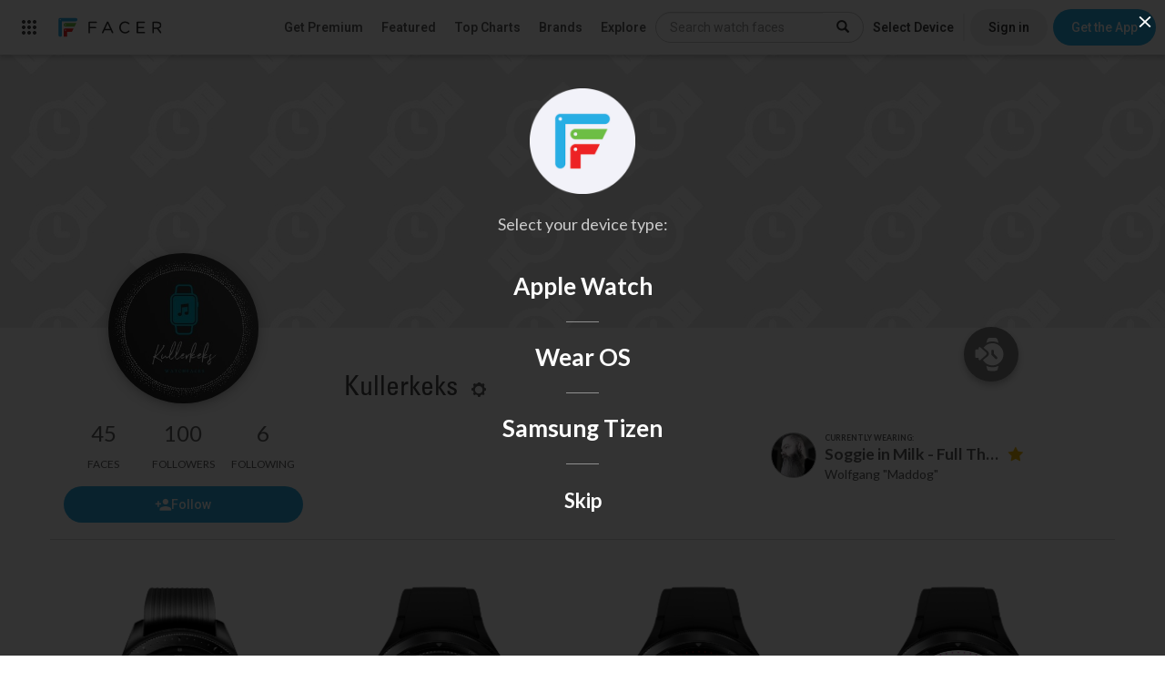

--- FILE ---
content_type: text/html; charset=utf-8
request_url: https://www.google.com/recaptcha/api2/anchor?ar=1&k=6LeY4IEfAAAAAJi2wS3bMhnS5GlPzFjQQlNeILhi&co=aHR0cHM6Ly93d3cuZmFjZXIuaW86NDQz&hl=en&v=N67nZn4AqZkNcbeMu4prBgzg&size=invisible&anchor-ms=20000&execute-ms=30000&cb=gdoqyfxlc2hh
body_size: 48633
content:
<!DOCTYPE HTML><html dir="ltr" lang="en"><head><meta http-equiv="Content-Type" content="text/html; charset=UTF-8">
<meta http-equiv="X-UA-Compatible" content="IE=edge">
<title>reCAPTCHA</title>
<style type="text/css">
/* cyrillic-ext */
@font-face {
  font-family: 'Roboto';
  font-style: normal;
  font-weight: 400;
  font-stretch: 100%;
  src: url(//fonts.gstatic.com/s/roboto/v48/KFO7CnqEu92Fr1ME7kSn66aGLdTylUAMa3GUBHMdazTgWw.woff2) format('woff2');
  unicode-range: U+0460-052F, U+1C80-1C8A, U+20B4, U+2DE0-2DFF, U+A640-A69F, U+FE2E-FE2F;
}
/* cyrillic */
@font-face {
  font-family: 'Roboto';
  font-style: normal;
  font-weight: 400;
  font-stretch: 100%;
  src: url(//fonts.gstatic.com/s/roboto/v48/KFO7CnqEu92Fr1ME7kSn66aGLdTylUAMa3iUBHMdazTgWw.woff2) format('woff2');
  unicode-range: U+0301, U+0400-045F, U+0490-0491, U+04B0-04B1, U+2116;
}
/* greek-ext */
@font-face {
  font-family: 'Roboto';
  font-style: normal;
  font-weight: 400;
  font-stretch: 100%;
  src: url(//fonts.gstatic.com/s/roboto/v48/KFO7CnqEu92Fr1ME7kSn66aGLdTylUAMa3CUBHMdazTgWw.woff2) format('woff2');
  unicode-range: U+1F00-1FFF;
}
/* greek */
@font-face {
  font-family: 'Roboto';
  font-style: normal;
  font-weight: 400;
  font-stretch: 100%;
  src: url(//fonts.gstatic.com/s/roboto/v48/KFO7CnqEu92Fr1ME7kSn66aGLdTylUAMa3-UBHMdazTgWw.woff2) format('woff2');
  unicode-range: U+0370-0377, U+037A-037F, U+0384-038A, U+038C, U+038E-03A1, U+03A3-03FF;
}
/* math */
@font-face {
  font-family: 'Roboto';
  font-style: normal;
  font-weight: 400;
  font-stretch: 100%;
  src: url(//fonts.gstatic.com/s/roboto/v48/KFO7CnqEu92Fr1ME7kSn66aGLdTylUAMawCUBHMdazTgWw.woff2) format('woff2');
  unicode-range: U+0302-0303, U+0305, U+0307-0308, U+0310, U+0312, U+0315, U+031A, U+0326-0327, U+032C, U+032F-0330, U+0332-0333, U+0338, U+033A, U+0346, U+034D, U+0391-03A1, U+03A3-03A9, U+03B1-03C9, U+03D1, U+03D5-03D6, U+03F0-03F1, U+03F4-03F5, U+2016-2017, U+2034-2038, U+203C, U+2040, U+2043, U+2047, U+2050, U+2057, U+205F, U+2070-2071, U+2074-208E, U+2090-209C, U+20D0-20DC, U+20E1, U+20E5-20EF, U+2100-2112, U+2114-2115, U+2117-2121, U+2123-214F, U+2190, U+2192, U+2194-21AE, U+21B0-21E5, U+21F1-21F2, U+21F4-2211, U+2213-2214, U+2216-22FF, U+2308-230B, U+2310, U+2319, U+231C-2321, U+2336-237A, U+237C, U+2395, U+239B-23B7, U+23D0, U+23DC-23E1, U+2474-2475, U+25AF, U+25B3, U+25B7, U+25BD, U+25C1, U+25CA, U+25CC, U+25FB, U+266D-266F, U+27C0-27FF, U+2900-2AFF, U+2B0E-2B11, U+2B30-2B4C, U+2BFE, U+3030, U+FF5B, U+FF5D, U+1D400-1D7FF, U+1EE00-1EEFF;
}
/* symbols */
@font-face {
  font-family: 'Roboto';
  font-style: normal;
  font-weight: 400;
  font-stretch: 100%;
  src: url(//fonts.gstatic.com/s/roboto/v48/KFO7CnqEu92Fr1ME7kSn66aGLdTylUAMaxKUBHMdazTgWw.woff2) format('woff2');
  unicode-range: U+0001-000C, U+000E-001F, U+007F-009F, U+20DD-20E0, U+20E2-20E4, U+2150-218F, U+2190, U+2192, U+2194-2199, U+21AF, U+21E6-21F0, U+21F3, U+2218-2219, U+2299, U+22C4-22C6, U+2300-243F, U+2440-244A, U+2460-24FF, U+25A0-27BF, U+2800-28FF, U+2921-2922, U+2981, U+29BF, U+29EB, U+2B00-2BFF, U+4DC0-4DFF, U+FFF9-FFFB, U+10140-1018E, U+10190-1019C, U+101A0, U+101D0-101FD, U+102E0-102FB, U+10E60-10E7E, U+1D2C0-1D2D3, U+1D2E0-1D37F, U+1F000-1F0FF, U+1F100-1F1AD, U+1F1E6-1F1FF, U+1F30D-1F30F, U+1F315, U+1F31C, U+1F31E, U+1F320-1F32C, U+1F336, U+1F378, U+1F37D, U+1F382, U+1F393-1F39F, U+1F3A7-1F3A8, U+1F3AC-1F3AF, U+1F3C2, U+1F3C4-1F3C6, U+1F3CA-1F3CE, U+1F3D4-1F3E0, U+1F3ED, U+1F3F1-1F3F3, U+1F3F5-1F3F7, U+1F408, U+1F415, U+1F41F, U+1F426, U+1F43F, U+1F441-1F442, U+1F444, U+1F446-1F449, U+1F44C-1F44E, U+1F453, U+1F46A, U+1F47D, U+1F4A3, U+1F4B0, U+1F4B3, U+1F4B9, U+1F4BB, U+1F4BF, U+1F4C8-1F4CB, U+1F4D6, U+1F4DA, U+1F4DF, U+1F4E3-1F4E6, U+1F4EA-1F4ED, U+1F4F7, U+1F4F9-1F4FB, U+1F4FD-1F4FE, U+1F503, U+1F507-1F50B, U+1F50D, U+1F512-1F513, U+1F53E-1F54A, U+1F54F-1F5FA, U+1F610, U+1F650-1F67F, U+1F687, U+1F68D, U+1F691, U+1F694, U+1F698, U+1F6AD, U+1F6B2, U+1F6B9-1F6BA, U+1F6BC, U+1F6C6-1F6CF, U+1F6D3-1F6D7, U+1F6E0-1F6EA, U+1F6F0-1F6F3, U+1F6F7-1F6FC, U+1F700-1F7FF, U+1F800-1F80B, U+1F810-1F847, U+1F850-1F859, U+1F860-1F887, U+1F890-1F8AD, U+1F8B0-1F8BB, U+1F8C0-1F8C1, U+1F900-1F90B, U+1F93B, U+1F946, U+1F984, U+1F996, U+1F9E9, U+1FA00-1FA6F, U+1FA70-1FA7C, U+1FA80-1FA89, U+1FA8F-1FAC6, U+1FACE-1FADC, U+1FADF-1FAE9, U+1FAF0-1FAF8, U+1FB00-1FBFF;
}
/* vietnamese */
@font-face {
  font-family: 'Roboto';
  font-style: normal;
  font-weight: 400;
  font-stretch: 100%;
  src: url(//fonts.gstatic.com/s/roboto/v48/KFO7CnqEu92Fr1ME7kSn66aGLdTylUAMa3OUBHMdazTgWw.woff2) format('woff2');
  unicode-range: U+0102-0103, U+0110-0111, U+0128-0129, U+0168-0169, U+01A0-01A1, U+01AF-01B0, U+0300-0301, U+0303-0304, U+0308-0309, U+0323, U+0329, U+1EA0-1EF9, U+20AB;
}
/* latin-ext */
@font-face {
  font-family: 'Roboto';
  font-style: normal;
  font-weight: 400;
  font-stretch: 100%;
  src: url(//fonts.gstatic.com/s/roboto/v48/KFO7CnqEu92Fr1ME7kSn66aGLdTylUAMa3KUBHMdazTgWw.woff2) format('woff2');
  unicode-range: U+0100-02BA, U+02BD-02C5, U+02C7-02CC, U+02CE-02D7, U+02DD-02FF, U+0304, U+0308, U+0329, U+1D00-1DBF, U+1E00-1E9F, U+1EF2-1EFF, U+2020, U+20A0-20AB, U+20AD-20C0, U+2113, U+2C60-2C7F, U+A720-A7FF;
}
/* latin */
@font-face {
  font-family: 'Roboto';
  font-style: normal;
  font-weight: 400;
  font-stretch: 100%;
  src: url(//fonts.gstatic.com/s/roboto/v48/KFO7CnqEu92Fr1ME7kSn66aGLdTylUAMa3yUBHMdazQ.woff2) format('woff2');
  unicode-range: U+0000-00FF, U+0131, U+0152-0153, U+02BB-02BC, U+02C6, U+02DA, U+02DC, U+0304, U+0308, U+0329, U+2000-206F, U+20AC, U+2122, U+2191, U+2193, U+2212, U+2215, U+FEFF, U+FFFD;
}
/* cyrillic-ext */
@font-face {
  font-family: 'Roboto';
  font-style: normal;
  font-weight: 500;
  font-stretch: 100%;
  src: url(//fonts.gstatic.com/s/roboto/v48/KFO7CnqEu92Fr1ME7kSn66aGLdTylUAMa3GUBHMdazTgWw.woff2) format('woff2');
  unicode-range: U+0460-052F, U+1C80-1C8A, U+20B4, U+2DE0-2DFF, U+A640-A69F, U+FE2E-FE2F;
}
/* cyrillic */
@font-face {
  font-family: 'Roboto';
  font-style: normal;
  font-weight: 500;
  font-stretch: 100%;
  src: url(//fonts.gstatic.com/s/roboto/v48/KFO7CnqEu92Fr1ME7kSn66aGLdTylUAMa3iUBHMdazTgWw.woff2) format('woff2');
  unicode-range: U+0301, U+0400-045F, U+0490-0491, U+04B0-04B1, U+2116;
}
/* greek-ext */
@font-face {
  font-family: 'Roboto';
  font-style: normal;
  font-weight: 500;
  font-stretch: 100%;
  src: url(//fonts.gstatic.com/s/roboto/v48/KFO7CnqEu92Fr1ME7kSn66aGLdTylUAMa3CUBHMdazTgWw.woff2) format('woff2');
  unicode-range: U+1F00-1FFF;
}
/* greek */
@font-face {
  font-family: 'Roboto';
  font-style: normal;
  font-weight: 500;
  font-stretch: 100%;
  src: url(//fonts.gstatic.com/s/roboto/v48/KFO7CnqEu92Fr1ME7kSn66aGLdTylUAMa3-UBHMdazTgWw.woff2) format('woff2');
  unicode-range: U+0370-0377, U+037A-037F, U+0384-038A, U+038C, U+038E-03A1, U+03A3-03FF;
}
/* math */
@font-face {
  font-family: 'Roboto';
  font-style: normal;
  font-weight: 500;
  font-stretch: 100%;
  src: url(//fonts.gstatic.com/s/roboto/v48/KFO7CnqEu92Fr1ME7kSn66aGLdTylUAMawCUBHMdazTgWw.woff2) format('woff2');
  unicode-range: U+0302-0303, U+0305, U+0307-0308, U+0310, U+0312, U+0315, U+031A, U+0326-0327, U+032C, U+032F-0330, U+0332-0333, U+0338, U+033A, U+0346, U+034D, U+0391-03A1, U+03A3-03A9, U+03B1-03C9, U+03D1, U+03D5-03D6, U+03F0-03F1, U+03F4-03F5, U+2016-2017, U+2034-2038, U+203C, U+2040, U+2043, U+2047, U+2050, U+2057, U+205F, U+2070-2071, U+2074-208E, U+2090-209C, U+20D0-20DC, U+20E1, U+20E5-20EF, U+2100-2112, U+2114-2115, U+2117-2121, U+2123-214F, U+2190, U+2192, U+2194-21AE, U+21B0-21E5, U+21F1-21F2, U+21F4-2211, U+2213-2214, U+2216-22FF, U+2308-230B, U+2310, U+2319, U+231C-2321, U+2336-237A, U+237C, U+2395, U+239B-23B7, U+23D0, U+23DC-23E1, U+2474-2475, U+25AF, U+25B3, U+25B7, U+25BD, U+25C1, U+25CA, U+25CC, U+25FB, U+266D-266F, U+27C0-27FF, U+2900-2AFF, U+2B0E-2B11, U+2B30-2B4C, U+2BFE, U+3030, U+FF5B, U+FF5D, U+1D400-1D7FF, U+1EE00-1EEFF;
}
/* symbols */
@font-face {
  font-family: 'Roboto';
  font-style: normal;
  font-weight: 500;
  font-stretch: 100%;
  src: url(//fonts.gstatic.com/s/roboto/v48/KFO7CnqEu92Fr1ME7kSn66aGLdTylUAMaxKUBHMdazTgWw.woff2) format('woff2');
  unicode-range: U+0001-000C, U+000E-001F, U+007F-009F, U+20DD-20E0, U+20E2-20E4, U+2150-218F, U+2190, U+2192, U+2194-2199, U+21AF, U+21E6-21F0, U+21F3, U+2218-2219, U+2299, U+22C4-22C6, U+2300-243F, U+2440-244A, U+2460-24FF, U+25A0-27BF, U+2800-28FF, U+2921-2922, U+2981, U+29BF, U+29EB, U+2B00-2BFF, U+4DC0-4DFF, U+FFF9-FFFB, U+10140-1018E, U+10190-1019C, U+101A0, U+101D0-101FD, U+102E0-102FB, U+10E60-10E7E, U+1D2C0-1D2D3, U+1D2E0-1D37F, U+1F000-1F0FF, U+1F100-1F1AD, U+1F1E6-1F1FF, U+1F30D-1F30F, U+1F315, U+1F31C, U+1F31E, U+1F320-1F32C, U+1F336, U+1F378, U+1F37D, U+1F382, U+1F393-1F39F, U+1F3A7-1F3A8, U+1F3AC-1F3AF, U+1F3C2, U+1F3C4-1F3C6, U+1F3CA-1F3CE, U+1F3D4-1F3E0, U+1F3ED, U+1F3F1-1F3F3, U+1F3F5-1F3F7, U+1F408, U+1F415, U+1F41F, U+1F426, U+1F43F, U+1F441-1F442, U+1F444, U+1F446-1F449, U+1F44C-1F44E, U+1F453, U+1F46A, U+1F47D, U+1F4A3, U+1F4B0, U+1F4B3, U+1F4B9, U+1F4BB, U+1F4BF, U+1F4C8-1F4CB, U+1F4D6, U+1F4DA, U+1F4DF, U+1F4E3-1F4E6, U+1F4EA-1F4ED, U+1F4F7, U+1F4F9-1F4FB, U+1F4FD-1F4FE, U+1F503, U+1F507-1F50B, U+1F50D, U+1F512-1F513, U+1F53E-1F54A, U+1F54F-1F5FA, U+1F610, U+1F650-1F67F, U+1F687, U+1F68D, U+1F691, U+1F694, U+1F698, U+1F6AD, U+1F6B2, U+1F6B9-1F6BA, U+1F6BC, U+1F6C6-1F6CF, U+1F6D3-1F6D7, U+1F6E0-1F6EA, U+1F6F0-1F6F3, U+1F6F7-1F6FC, U+1F700-1F7FF, U+1F800-1F80B, U+1F810-1F847, U+1F850-1F859, U+1F860-1F887, U+1F890-1F8AD, U+1F8B0-1F8BB, U+1F8C0-1F8C1, U+1F900-1F90B, U+1F93B, U+1F946, U+1F984, U+1F996, U+1F9E9, U+1FA00-1FA6F, U+1FA70-1FA7C, U+1FA80-1FA89, U+1FA8F-1FAC6, U+1FACE-1FADC, U+1FADF-1FAE9, U+1FAF0-1FAF8, U+1FB00-1FBFF;
}
/* vietnamese */
@font-face {
  font-family: 'Roboto';
  font-style: normal;
  font-weight: 500;
  font-stretch: 100%;
  src: url(//fonts.gstatic.com/s/roboto/v48/KFO7CnqEu92Fr1ME7kSn66aGLdTylUAMa3OUBHMdazTgWw.woff2) format('woff2');
  unicode-range: U+0102-0103, U+0110-0111, U+0128-0129, U+0168-0169, U+01A0-01A1, U+01AF-01B0, U+0300-0301, U+0303-0304, U+0308-0309, U+0323, U+0329, U+1EA0-1EF9, U+20AB;
}
/* latin-ext */
@font-face {
  font-family: 'Roboto';
  font-style: normal;
  font-weight: 500;
  font-stretch: 100%;
  src: url(//fonts.gstatic.com/s/roboto/v48/KFO7CnqEu92Fr1ME7kSn66aGLdTylUAMa3KUBHMdazTgWw.woff2) format('woff2');
  unicode-range: U+0100-02BA, U+02BD-02C5, U+02C7-02CC, U+02CE-02D7, U+02DD-02FF, U+0304, U+0308, U+0329, U+1D00-1DBF, U+1E00-1E9F, U+1EF2-1EFF, U+2020, U+20A0-20AB, U+20AD-20C0, U+2113, U+2C60-2C7F, U+A720-A7FF;
}
/* latin */
@font-face {
  font-family: 'Roboto';
  font-style: normal;
  font-weight: 500;
  font-stretch: 100%;
  src: url(//fonts.gstatic.com/s/roboto/v48/KFO7CnqEu92Fr1ME7kSn66aGLdTylUAMa3yUBHMdazQ.woff2) format('woff2');
  unicode-range: U+0000-00FF, U+0131, U+0152-0153, U+02BB-02BC, U+02C6, U+02DA, U+02DC, U+0304, U+0308, U+0329, U+2000-206F, U+20AC, U+2122, U+2191, U+2193, U+2212, U+2215, U+FEFF, U+FFFD;
}
/* cyrillic-ext */
@font-face {
  font-family: 'Roboto';
  font-style: normal;
  font-weight: 900;
  font-stretch: 100%;
  src: url(//fonts.gstatic.com/s/roboto/v48/KFO7CnqEu92Fr1ME7kSn66aGLdTylUAMa3GUBHMdazTgWw.woff2) format('woff2');
  unicode-range: U+0460-052F, U+1C80-1C8A, U+20B4, U+2DE0-2DFF, U+A640-A69F, U+FE2E-FE2F;
}
/* cyrillic */
@font-face {
  font-family: 'Roboto';
  font-style: normal;
  font-weight: 900;
  font-stretch: 100%;
  src: url(//fonts.gstatic.com/s/roboto/v48/KFO7CnqEu92Fr1ME7kSn66aGLdTylUAMa3iUBHMdazTgWw.woff2) format('woff2');
  unicode-range: U+0301, U+0400-045F, U+0490-0491, U+04B0-04B1, U+2116;
}
/* greek-ext */
@font-face {
  font-family: 'Roboto';
  font-style: normal;
  font-weight: 900;
  font-stretch: 100%;
  src: url(//fonts.gstatic.com/s/roboto/v48/KFO7CnqEu92Fr1ME7kSn66aGLdTylUAMa3CUBHMdazTgWw.woff2) format('woff2');
  unicode-range: U+1F00-1FFF;
}
/* greek */
@font-face {
  font-family: 'Roboto';
  font-style: normal;
  font-weight: 900;
  font-stretch: 100%;
  src: url(//fonts.gstatic.com/s/roboto/v48/KFO7CnqEu92Fr1ME7kSn66aGLdTylUAMa3-UBHMdazTgWw.woff2) format('woff2');
  unicode-range: U+0370-0377, U+037A-037F, U+0384-038A, U+038C, U+038E-03A1, U+03A3-03FF;
}
/* math */
@font-face {
  font-family: 'Roboto';
  font-style: normal;
  font-weight: 900;
  font-stretch: 100%;
  src: url(//fonts.gstatic.com/s/roboto/v48/KFO7CnqEu92Fr1ME7kSn66aGLdTylUAMawCUBHMdazTgWw.woff2) format('woff2');
  unicode-range: U+0302-0303, U+0305, U+0307-0308, U+0310, U+0312, U+0315, U+031A, U+0326-0327, U+032C, U+032F-0330, U+0332-0333, U+0338, U+033A, U+0346, U+034D, U+0391-03A1, U+03A3-03A9, U+03B1-03C9, U+03D1, U+03D5-03D6, U+03F0-03F1, U+03F4-03F5, U+2016-2017, U+2034-2038, U+203C, U+2040, U+2043, U+2047, U+2050, U+2057, U+205F, U+2070-2071, U+2074-208E, U+2090-209C, U+20D0-20DC, U+20E1, U+20E5-20EF, U+2100-2112, U+2114-2115, U+2117-2121, U+2123-214F, U+2190, U+2192, U+2194-21AE, U+21B0-21E5, U+21F1-21F2, U+21F4-2211, U+2213-2214, U+2216-22FF, U+2308-230B, U+2310, U+2319, U+231C-2321, U+2336-237A, U+237C, U+2395, U+239B-23B7, U+23D0, U+23DC-23E1, U+2474-2475, U+25AF, U+25B3, U+25B7, U+25BD, U+25C1, U+25CA, U+25CC, U+25FB, U+266D-266F, U+27C0-27FF, U+2900-2AFF, U+2B0E-2B11, U+2B30-2B4C, U+2BFE, U+3030, U+FF5B, U+FF5D, U+1D400-1D7FF, U+1EE00-1EEFF;
}
/* symbols */
@font-face {
  font-family: 'Roboto';
  font-style: normal;
  font-weight: 900;
  font-stretch: 100%;
  src: url(//fonts.gstatic.com/s/roboto/v48/KFO7CnqEu92Fr1ME7kSn66aGLdTylUAMaxKUBHMdazTgWw.woff2) format('woff2');
  unicode-range: U+0001-000C, U+000E-001F, U+007F-009F, U+20DD-20E0, U+20E2-20E4, U+2150-218F, U+2190, U+2192, U+2194-2199, U+21AF, U+21E6-21F0, U+21F3, U+2218-2219, U+2299, U+22C4-22C6, U+2300-243F, U+2440-244A, U+2460-24FF, U+25A0-27BF, U+2800-28FF, U+2921-2922, U+2981, U+29BF, U+29EB, U+2B00-2BFF, U+4DC0-4DFF, U+FFF9-FFFB, U+10140-1018E, U+10190-1019C, U+101A0, U+101D0-101FD, U+102E0-102FB, U+10E60-10E7E, U+1D2C0-1D2D3, U+1D2E0-1D37F, U+1F000-1F0FF, U+1F100-1F1AD, U+1F1E6-1F1FF, U+1F30D-1F30F, U+1F315, U+1F31C, U+1F31E, U+1F320-1F32C, U+1F336, U+1F378, U+1F37D, U+1F382, U+1F393-1F39F, U+1F3A7-1F3A8, U+1F3AC-1F3AF, U+1F3C2, U+1F3C4-1F3C6, U+1F3CA-1F3CE, U+1F3D4-1F3E0, U+1F3ED, U+1F3F1-1F3F3, U+1F3F5-1F3F7, U+1F408, U+1F415, U+1F41F, U+1F426, U+1F43F, U+1F441-1F442, U+1F444, U+1F446-1F449, U+1F44C-1F44E, U+1F453, U+1F46A, U+1F47D, U+1F4A3, U+1F4B0, U+1F4B3, U+1F4B9, U+1F4BB, U+1F4BF, U+1F4C8-1F4CB, U+1F4D6, U+1F4DA, U+1F4DF, U+1F4E3-1F4E6, U+1F4EA-1F4ED, U+1F4F7, U+1F4F9-1F4FB, U+1F4FD-1F4FE, U+1F503, U+1F507-1F50B, U+1F50D, U+1F512-1F513, U+1F53E-1F54A, U+1F54F-1F5FA, U+1F610, U+1F650-1F67F, U+1F687, U+1F68D, U+1F691, U+1F694, U+1F698, U+1F6AD, U+1F6B2, U+1F6B9-1F6BA, U+1F6BC, U+1F6C6-1F6CF, U+1F6D3-1F6D7, U+1F6E0-1F6EA, U+1F6F0-1F6F3, U+1F6F7-1F6FC, U+1F700-1F7FF, U+1F800-1F80B, U+1F810-1F847, U+1F850-1F859, U+1F860-1F887, U+1F890-1F8AD, U+1F8B0-1F8BB, U+1F8C0-1F8C1, U+1F900-1F90B, U+1F93B, U+1F946, U+1F984, U+1F996, U+1F9E9, U+1FA00-1FA6F, U+1FA70-1FA7C, U+1FA80-1FA89, U+1FA8F-1FAC6, U+1FACE-1FADC, U+1FADF-1FAE9, U+1FAF0-1FAF8, U+1FB00-1FBFF;
}
/* vietnamese */
@font-face {
  font-family: 'Roboto';
  font-style: normal;
  font-weight: 900;
  font-stretch: 100%;
  src: url(//fonts.gstatic.com/s/roboto/v48/KFO7CnqEu92Fr1ME7kSn66aGLdTylUAMa3OUBHMdazTgWw.woff2) format('woff2');
  unicode-range: U+0102-0103, U+0110-0111, U+0128-0129, U+0168-0169, U+01A0-01A1, U+01AF-01B0, U+0300-0301, U+0303-0304, U+0308-0309, U+0323, U+0329, U+1EA0-1EF9, U+20AB;
}
/* latin-ext */
@font-face {
  font-family: 'Roboto';
  font-style: normal;
  font-weight: 900;
  font-stretch: 100%;
  src: url(//fonts.gstatic.com/s/roboto/v48/KFO7CnqEu92Fr1ME7kSn66aGLdTylUAMa3KUBHMdazTgWw.woff2) format('woff2');
  unicode-range: U+0100-02BA, U+02BD-02C5, U+02C7-02CC, U+02CE-02D7, U+02DD-02FF, U+0304, U+0308, U+0329, U+1D00-1DBF, U+1E00-1E9F, U+1EF2-1EFF, U+2020, U+20A0-20AB, U+20AD-20C0, U+2113, U+2C60-2C7F, U+A720-A7FF;
}
/* latin */
@font-face {
  font-family: 'Roboto';
  font-style: normal;
  font-weight: 900;
  font-stretch: 100%;
  src: url(//fonts.gstatic.com/s/roboto/v48/KFO7CnqEu92Fr1ME7kSn66aGLdTylUAMa3yUBHMdazQ.woff2) format('woff2');
  unicode-range: U+0000-00FF, U+0131, U+0152-0153, U+02BB-02BC, U+02C6, U+02DA, U+02DC, U+0304, U+0308, U+0329, U+2000-206F, U+20AC, U+2122, U+2191, U+2193, U+2212, U+2215, U+FEFF, U+FFFD;
}

</style>
<link rel="stylesheet" type="text/css" href="https://www.gstatic.com/recaptcha/releases/N67nZn4AqZkNcbeMu4prBgzg/styles__ltr.css">
<script nonce="wBL3iUuWMvE78OBhqCZ-wQ" type="text/javascript">window['__recaptcha_api'] = 'https://www.google.com/recaptcha/api2/';</script>
<script type="text/javascript" src="https://www.gstatic.com/recaptcha/releases/N67nZn4AqZkNcbeMu4prBgzg/recaptcha__en.js" nonce="wBL3iUuWMvE78OBhqCZ-wQ">
      
    </script></head>
<body><div id="rc-anchor-alert" class="rc-anchor-alert"></div>
<input type="hidden" id="recaptcha-token" value="[base64]">
<script type="text/javascript" nonce="wBL3iUuWMvE78OBhqCZ-wQ">
      recaptcha.anchor.Main.init("[\x22ainput\x22,[\x22bgdata\x22,\x22\x22,\[base64]/[base64]/[base64]/[base64]/[base64]/UltsKytdPUU6KEU8MjA0OD9SW2wrK109RT4+NnwxOTI6KChFJjY0NTEyKT09NTUyOTYmJk0rMTxjLmxlbmd0aCYmKGMuY2hhckNvZGVBdChNKzEpJjY0NTEyKT09NTYzMjA/[base64]/[base64]/[base64]/[base64]/[base64]/[base64]/[base64]\x22,\[base64]\x22,\x22w4zCisOgbMOlHQPDr31Gwo/CssKzY3hWw7rCiHYHw4XCqEbDp8KvwroJKcKzwrBYT8OhFgnDoxNewoVAw58/[base64]/Do8OawopjwrPDuxzDtiLDiEl/UMO+L0/CgBDDnxTCscOqw6gJw4jCgcOGFyPDsDVkw7xcW8KmA1bDqw02W2TDmMKAQ1xiwo12w5tDwoMRwoVZUMK2BMOmw4ADwoQVIcKxfMO7wp0Lw7HDmURBwoxxwpPDh8K0w4LCug9rw7bCt8O9LcKmw4/CucOZw5s6VDk/[base64]/YsOkdC9ke8Kcw6olwoduw73Dm0EUwobDkklvd3cpBsKxDhgOCFTDhnZMXyhoJCcYTiXDlRDDmxHCjBXCnsKgOz7DmD3Do3lBw5HDkSIcwoc/w7LDgGnDo1tfSkPChFQQwoTDjk7DpcOWRkrDvWR5wqZiOUvCnsKuw75gw6HCvAYUBBsZwr0zT8OdEn3CqsOmw4cnaMKQJcKpw4sOwo9WwrlOw4/CrMKdXgjCpQDCs8OYWsKCw68yw5LCjMOVw4/[base64]/Dlx/DisOCwojDjMOnw6LDriXDiR8Aw5jCpQbDh04jw7TCnMK9ecKJw5LDssOCw58ewrFIw4/[base64]/w6ACOsOTwp3Cng/[base64]/[base64]/CqcOWDVXDu8KPwqsawr1dwrBOwq89ecKMa8OxwpI6w4EGZjLCg2DCqsKcSMOhMksGwrFIUcKBUgfComlQTcO/PMO2TsK1b8Krw4TDlsO5wrTCvsKsIcKKQMOrw4zCqkEnwrfDky/DlMK+Qw/CrGgDEMOQQMOEwpXCjS0OQMKAAcOfwrxhdMO/[base64]/DrcO4byYhw4VzwqBJwqd6w4k3GF1Vw6vDjMOnw57Cv8K0wrFYWUxZwqVbUHHCsMOUwr7ChcK6wo4/w7MtB3tqBgViTWR7w7hewpnDlsKUwqDCtijDv8KSw5vDt1BPw7B2w6dew53DsiTDqcK3w4jCl8OGw5nClxgVQ8KAVsKzw6J7UsKRwoDDv8OrEsOwTMKwwoTCjVU2w5lqw5PDocKDNsOTHk/CkcO7wrprw4vDtsOVw7PDnXI1w53DmsOaw4wBwpXCtHtCwrVdX8OmwrXDi8K2GRLDl8O/wqVeacOJfMOzwp/DjULDlAYbwqvDqFRRw59cRMKnwo8UMcKwQMO4L2JGw79Ff8OmU8KvGMKrc8K1acKlXCF1woN0wqLCi8OowpHCo8OzWMOPV8KoE8KowoHDpV4CA8OHIsOcI8KiwpcUw5zDqGDCmGlvw4dCdH/[base64]/[base64]/Dt11hLgJQw5nCrcOFAQh7wozDu8KAwp/Co8KAfW/[base64]/A8KFV8ORS8KEw74/[base64]/CnBvDjjB+w67DtsKAwrkiw6hgCgLDs8OHwoHDuAwswpPCjyHDncKyP3hdw5Z2LcOLw5xFC8OLNMKOWMK6w6nCpsKYwqhKFMOTw7ZhJwjCkGYvJGzCuylnZ8KMJMOnZQ0Lw40EwpDDssO/GMOEwonDlsKXXsOjXMKva8KzwrjCi3bDokMrfD0awpPCh8KJI8KPw4LCpcKaZUk9dABTMsOIXAvDk8O7N2zCv2wwVsKkwqnDvcKfw4J2Z8KqL8KzwolUw5AjfRLCiMODw7zCoMKKXR4Dw5gow7/Dn8Kwc8KkMcO7XsOYN8K7GyUXwrMxBmF9UG3CjB1fwo/DojtGw7xdBRlnMMOLB8KJwpwoBsK3ET8Wwp0QR8Ouw60oQMOrw7JTw68sCGTDh8Oiw70/H8Kpw6lrR8O8GBnDhk7DuUjCvBjDnTXDjhU9UcKnfcO7wpEIJwo4KMK7wrbCrxc0XcOvw65rBMKuOMOawpZwwq4twrVbw7bDp1XChcKkTcKkKcOeHg/DtcKHwrp+Rk7DtWogw6cRw4/[base64]/dVJgYwZZcwXDtH8rwpxBw77DjHkwf8Khw7XDnsOKPcKcw5ZOI2UTM8Klwr/ClxDDthLDkcO3e2NLwqpXwrYza8K+WjLCiMOcw57CpirCpW5+w4jDtmnDhCrCgzVrwrHDvcOIwpkbw5ElecKVckrDpMKBWsOBw4PDqxs8wrDDvMOPIQw0YsODAn0rdsOLT3vDucKww6TDvk8QLh5bw5nDncOcwpV/[base64]/CqcO1FsOjVyfCinwSNMOvXsKtwo/CqHIyIsKRwrrCksO5w5vDgB8Ew7R2HMKLw4k/WHbCojd4MVdtwpwiwosnZ8O4cBt+csK4UXXDjAY/bMKFw6Y6w7XDrMOIeMKrwrPDhsOjw6kqKxHClcK0wpXCjFfCknY+wo02w7VOw4TDl1LCiMKhHcKTw4IbGsOzScKIwrIiOcOHw7cUw4rDk8K0w6bDqy7CrwRnccOmw6cMIwnDjMKQC8KsVcO/WygwJXrCncODehYGScOSbMOuw4prDmXDpWscVzIpwroAw4B5f8KRR8Okw47DvT/CvlJdTlTDhWHDusK0HsOueQAmwpc/YyzCt3ZMwr8Kw5zDr8K1FUzCkm3Dm8OVVMKiMcOYw7IKBMOleMO/Kn7DoHYGNMOEwpfDjh8sw67CoMOndsOqDcKZWysAw7I2w5Muw5EJejxYS2XClRHCucOIIiwjw5LCncOywozCvQlYw6gfwozCqjzDgj4SwqXDv8OGBMOFZMKlw5ZEJ8Kzwqs/wpbCgMKMNT43dcOyLsKWw6vDrWUjw5howpzDrGTDklBDbMKFw4YCwoAqOHjDtMK6UFzDo1dTY8KjGX/Du2TCiHrDmg1wZMKqEMKHw43Dq8K0w7vDqMOzbsKpw6/DiHvDsGfDiTJawrxpwpFgwpVsEMKBw4HDlsOqEsK3wqfCpHDDjsKrQ8O4wpDCuMORw6bCtcOHw70Pwpp3w5dxf3fCmlfDuCkpScKSD8KOOsKnwrrDkgxZwq1RPzHDkhInw5dDLADDpMOawobDmcKkw4/DhVZOwrrCpsOPC8KXwo5Fw6szEsKEw5ZzH8OzwoPDoEPCnMKVw5/[base64]/DjcO9w5M2HcK7bEPCl8K6d23CsWtPYMOgJsK9w5bDusKGRMK+b8KWFUQpw6HCjMKEwq7CqsKLej/CvcOLw44iesKTw6DDmMO1w6pFFwXCh8KfAhJjRArDnsOZw4vChsKuWHktbsOpHMOAwoQpwq80UlDDhcOlwpkYwrDCjDrDkUnDlMOSbsK8akAMJsOaw51iwozCj23Dt8O7dcKAe1PDqsO/dsKqw784AgYYCUJZRsOWXV3CsMOHYMOow6HDqcOzGMOaw6J/[base64]/DvsKqEcO7ZDtWSgvCmcKIPUfCunYCwqHCqDRqw742BXhDRQ1wwqXCucKGDyc6wovCpiZKw7o4wqLCicORVXfDjcKWwr/CrXbClzl/w5DCtMKzC8KewrHCucONw54YwrYOLsKXKcOYYMOuwr/DhsOww6bDuUrDuCjDmMO0E8Kiw6zChcKtaMOOwpp+TiLCkTnDlEtsw6rCoy9aw4nDocOFFcKPYcOzBzfDlmnCnsO5J8OGwo53wojDsMK+wqDDkD47NMONPlzCrlLCs0TCgWbDhlckwqUzJ8Kyw47DqcKtwqVFdnbDpGMdOAXDrsOKIMK0QBl4w6ULW8K/VcOOwqnCkcOrVTvDj8KgwqrDkCt4w6HDu8OBEcOiX8OCBWDCtcOyasOudgsZwrtKwrvCjMO9HsOAP8Obw5vCrSfCiXMKw7rCmDLDqSJ4wrbCgBYSw5ZwQm8zw78BwqFxLljDvTXCv8K/[base64]/[base64]/[base64]/DlgEiXGLDgigYc0pdLsK0RTXDnsO0wo/DrMKFwr1Nw5svw5LDok7CnkFyacKIIw4zbSHCh8OCEFnDjMOcwq/DihxyDXrCksK/wppmUcKVw4Mlwp88ecOqTxkUFsOtw6x0TVQzwrN2Q8OCwrAmwqMmA8O+RhnDjcOLw4svw5DDlMOoGMKxwqZma8KLRXPDo2TCr2TCukNpw4wNAQ92fETDnlwpN8O+wqdBw4PCnsOawp7CsW02ccO+bcOnBlh/CMOtw5howpXCqTVLwrcwwoMYwoPCvR1LBR91EcKjwqDDsnDCmcOBwo/Cjg3Cr3rDmGcXwrTDgRhxwr/CihUNbsO/N2ovEMKXa8KSGAjCr8KTDMOiwoXDlcK6FUxRwqZ4Uxlsw5oBw77DjcOmw5/DkDDDjMKfw4d3S8OUbH/[base64]/wpR+w48owq7DhDs/diPDkMONasK4wqbDncKoM8K+Y8OYIVvDisOrw7TClkhbwo/DqsK1BMOjw5c8JMOaw4zCnABUOg5XwqxgVSTDighSw4LCjcO/wpYzw5zDvsO2wrvCjsKdHELCgkjCmCHDjcO5w4l4d8OHXsKpwoQ6JTjDnTTCunQJw6N+IwfDhsK9w6jDpU0dQgQaw7Rawqh5wqFKKSjDsmrDkHVJw7FRw4khw7V/[base64]/Dggcdw7DCvXXDpMKrBW1rJsKWw7nDnT3CmQIiTTzDpcOwwp88wqJXJ8Kaw5TDi8KLwo7CuMOAwr7CjcO6JcOTwr/CnCXCvsKrwoQVcsKGOkxZwr3ClMOzw7fCmwLDjj5Sw5DDkmoxw4tsw5/Cm8OAFQHClcOLw4d3wobChWgcbT/[base64]/DrMOzwqoxwqjDshDDvcOIwo58w7gtw6o5XDPDkFwdwp/DrFnDosKTWcKYwrgjwr3CicK2SsOYbMKHwq94J2HCnAZpDsKlDMO4H8KlwoYNK2rDgMOlasK2w5XDm8OYwpU3AwBmw7fCqcKAOcOkwq4vZwfDrSfCnsO9f8OdATE0w7jCusKjw61gGMKCwqZ/asOgw7NXe8K+w5dNDcKZdjQtw61Lw4TCg8K8wqfCusKoW8O7w5zCghVxw6fCklLCl8ONdcOhI8OvwoFHPsK1HcOOw5E9TsKqw5zDicKkWWYvw7VkNcOHw5Few71qwqHDiC/CnmnCh8KWwr/Cm8OWwovChSPDicK2w5bCtMKtT8ORQTkaehFhJF3Cl3g/w4HDvGfCgMO0JwRJK8OQS1XDo0TCj13DusKGLsK9ekXDjsO1WmHCsMOzCcKMTlfCjgXDrF3DkU5DWMKXw7Zjwr3DgcOqw7XCpErDtkpWL19gck0HdMK9KUNPw5fDrcOIPhs+WcO+LHgbwqPDlsOjw6ZgwpXDmyHDvQTDgMOSBXjDi1chP2hWL2s/[base64]/DgDFFMkVRw4rDh8K+MVvCrMKLwqLDqxvCoCTCkQrCs2IrwofCrsK3w6jDozI3K2xJw45lWMKMwrQmw6vDt3TDoCPDoxRpUSDDvMKBw6LDv8Ojdh/[base64]/[base64]/Dj8KQwoPCkTB5wo4JwqQnTsOjD8Oxwq7Co29Hw7luwpXDjXN2wqPDrcObBCjDh8OGCcO5KSAIGWnCmAROwpzDhcK/[base64]/DrsO/NHzClRBgGV9LfMKlG8KUYMKdw7/CgxzDgsOyw7PDvngdLzh6w6vDq8KYMMKnO8Klw5Jnw57CrMKUe8K4wqZ9wojDhEkHHCd1w7TDoFQ3O8Knw6QBwoLDnMKjSB0CfcKlfXvDv0LDqsOmGcKlGxfCuMO0wp/DiALCg8K8Wx04w59kQT/CuV8AwrRUIcKBwpRAGMOgGR3Dh2pKwoUaw7PDo0gswoVOCsOseHPDpSLCnXFsJmBIwrF8w4PCkVNJw5lhw4dIAyPCnMOiHMOrwrPCl1QwRwFzOTXDi8O8w5LCmMK5w4RUUsO/TElZw4/DlUtUw4XDrMKpNSHDp8K4wqo1OA3DtEkIw74WwpvDhXZrScOGRmRKw69GIMKYwqEKwq12W8O4X8Oyw6A9Lz/DvEPCm8KgBcKhJsKmHMKaw7nCjsKFw5ocw5HDqVoFw7DCkQ7Cq2YQw58ZCsKEIgDCvMOiwqbDgcOaScKkXMK7OUMUw6hGwqgrF8OKw4/DoTLDrGJ3O8KMBsKfwqXCtMKIwqrCicOkw5nClsKscsOWHjE3bcKQKHLDlcOqw5YOexpWDHnDqsOrw53DpR9ow5pkw64nThTDlsOtw7jDgsK/w7lEcsKsw6zDgn/DscKTRDtJwrHDjlQrIcKpw5Avw7cZfcKlfVpBGEc6w6hvwrjDvzUPwoHDisKGEl7Cm8KTw5/DnMKBwpvDoMKkw5ZkwoUDwqTDvVhYw7bDg3xDwqHCisKKwo8+w6XCkx1+wpbCnVzDh8KCw5E0wpUdQcOmKxVMwqTCnx3CjH3DlE/Dn03DuMKJImMFwq8+w6jDmgPCtsONwo0vw4hrLsK8wpTDnMKBworCpj01w5vDtcOHFEQ1wojCrAB8UlM1w7bCj1YIMjDDigTCmFPDnsORwqHDqjTDtFfDjsOHeVtPwpPDg8K9wrPChsOPJsKXwoMdagHCgiYZwobDrEp0VMKNEMKNVw3Cm8O4J8O6csKpwqtqw63Ckl/Ch8K2UcKPQ8OkwpMkMsOgw71TwoHDosOhcnB4L8Kuw5E9UcKicFHDkcO9wrFgcMOYw5rCmQTCgy8HwpYowoFCc8OeUsKJAgXDnW5hdsKnwrfDjsKcw6PCo8Kfw5nDgiDCp2bCnMOlw6/[base64]/[base64]/CpiDCjMK/FsOBAcKKalnCqsOra8OnTR3Cji3Cu8OJIsOOwqbCszIkQ0ZswqLDvMO5w63DgsOtwoXCr8KoTXh8w7jDpSPDhcKww6hyQEbCjsKUfnx7w6vDnsKlw5x5w6fCjGI7w5sfwqd1SQfDgBoOw5zDnsO1TcKGw4FYHCM/PUrDvcKsTVzCsMOvQ3RBwqvDsGdEwpDDrMOwe8Otw6nCpcOIWkYCCMOhw6EFZcOwNVI/[base64]/[base64]/[base64]/Ck8K0PkZzw5DChcOsw78rwrbCncONwr1vw5DClMKhA3h1TwB6BsKkw7vDqUouw5guH1jDjsOWfMOgS8OgAgw2wqLCigV0w6vDkijCqcKyw61pVMOgwqNxQcKTR8Kqw6sqw6vDjcKNWDfCiMKkw7DDmcO+wofCscKdAyIbw71/[base64]/CjArCncOAdcKUa8OjKcOlGsOsHW8Hw6cJwpR+fMOeLcOcKAwhw5DChcOMwrvDvTBPw7sJw6HCvcKywpIGGsO1woPClCvCjgLDtMOjw6spYsK0wr0vw5zCksKGwp/CiiLCoyAtcsOGw55ZDMKcU8KBFjYoZE56w6jDicKcUg0UeMOlwrotw7wlw5UeM21SejFTB8KgRsKUwq3DjsK8w4zCvk/[base64]/[base64]/w54xwqXDnsKlMCrDkRISwq7DsDwiUB3DsMKgwq0bw4LDljQaI8Odw4ZOwqjDisKAwqHDtTsqwpjCsMKywoBrwqB6KMOgw67CtcKGE8OLMsKcwr/CosK0w518w5TDl8Klw6tzP8KYP8O7DcOtwq3ChEzCtcOMMy7DsGvCsxY/wp/CiMK2J8O4wo4bwqQ5OBw4w4wbT8K+w6UPf0cUwoAywpPClkXDlcK7SX06w7vDrSx0AcOFwrnCsMO0wpjCojrDjMKlXTN8wrfDiWZLPcO1wox5woXCosOSwrljw41KwqDCrldVfzTCj8KzIQhTw7rDusK+ODlbwrHCszTCtwEZKw/CsXJgBBrCuDfCtxhVOkPCoMO/w5TCtU3CuXcoLcO4wpkUW8OFwq8Ow7LChsO4GA1Fw6TCgxvCgFDDoDLCn0EEbcORcsOpwr0/[base64]/Ck8K0w7LCoMORHUnCs8K1FsOBwoUPRsKyXMO0EsKAJ2sKwrQlRsOwDzDCm1fDmjnCpcK1eFfCrH/CqcKVwrPDvhjCs8KvwpBNangZw7NswpsWwpXCuMKAVMK8GMKpIA7CksKBQsOEEkpnwqPDhcKXwqTDjcKYw5PDpsKLw4llwo3CqMOsWsOdacOSwpJvwoUPwqIeCHXDiMOCQ8O+w7Q1wr5cwr0kdhtOw60Zw7VQUMO7PHd4wq/DncO3w7rDn8KrTQPCvS3DkD7CgFbCscKqZcOubCfCiMOCI8KOwq1ZVhDCnnnCoiLDtik3wqDDrwcXwq3DtMKwwr9nw7lRFHrCs8OJwpMgNEouScK/wo3DssKIBMObPMKqw4MmJsOuwpDDrsKkVkdSw5jCi35GNzhvwrjCnMOIHMKwbCvCjVlMwplWNGvCisOywpVrZzheVcO2w4kxcMK2ccK1wqFnwoN4VDfCnQhSwqnCg8KMG2YJw7k/wqAQS8Olw7zCjW/Cl8OAfsK6wrXCqBpvDz3DiMKswprCtnDCkUcWw4ttFUPCg8KFwrokW8OWAsKSDh1nwpTDmGI/[base64]/CvMOLHsOKD1/Dl8OcA8KEwpXCvRJWw57DlmzCqSjCvsOsw73Dn8OvwoEfw4FiDQMzwp48ZClMwpXDm8OwGMK7w5TCtcKQw64EGMOqCRB4w4opZ8K7wrs+w61qYcKjw6R5w7YDwpjCk8OTBkfDsj3CgsOKw5TCuV9DPMO+w5/DsXEVMDLDu2wPw6ISUsO0wrZAbTzDocKCfE8sw59eNMOVw4rDlMOKI8KedsOzwqDDnMO5FzpTwq9Be8KYMMKDwrHCilPDqsOuw5DCqFQZecOOez/Cmj1Jw5hicCxbwqXCvQlzw5fCjMKhw4UtU8OhwoTCmsKeRcOAwoLDtMOxwo7CrwzCqWJMTmfDrMKELxhXwqLDpcOKwrdhw4rCicOWwrLCthVXFj04wp0WwqDCnzUgw4Acw5kow6/CksORdsKhL8O8wp7Cp8OFwojCp1Jyw5XCr8OSRBoZNsKDeTXDujXCuyXCh8KKD8K+w5nDmcKhDVTCqsO7w4oiOsKOw4rDnEfCl8KTNHjCi2rCkQ/DlF/[base64]/[base64]/[base64]/[base64]/LMOHwpvDvcOLIcKoAMOTw6JEw4dPwrDDvVrCocOpLmAeKWLDp3rCil8hbFxLWWXDr0rDoVTCjMOiWQolRsKEwqfDrXDDpR7CucKbwr7Cu8OMwqRIw5NwCnTDo1bCsj7Du1bDngfCgMOvFcK8TsKMw5PDqmdoU3/Co8KLwo9xw6UEeDjCsTwgAw5vw55dHVlnw6k/wqbDoMOwwoxASMOPwqNPI39JPHrDlMKMEMOhccO8e35Gw7NBdsOPHX4cwoVLw4AbwrrCvMORwr8rMxrDgsKow5nDj1lQCVhtUcKOeEnDjsKCwo1/IsKKZ28SEMK/fMOswoBvBmpqdMOsZS/Dqy7Cg8OZwp7CvcKiJ8Oow4cMwqTDo8ORQnzCgsO3R8K6fDBvCsOPEHLDtDhAw7nDvDXCinDCrAXDtGTDrEQ+w77DuVDDvsO+NXk/LMKMw5xrw6E8w43DpC86w7lPE8KiVxzCq8KRKcORHX7DrRPDuAoOOxcSHsOgM8OZwpI8w5xZP8OLw5zDlmEvHErDscKUwpVbZsOuRn3CsMO5wqHClsKAwpNbwpRbayRcWWfCkF/CmSTDuC7Ck8KTScOVbMOVMlvDgMOLdQbDim1tUgLDrMKUK8OtwqovLAMhaMOnVcKbwpJtSsKZw7fDukgNElzClz0Pw7UawrPCjAvDmz1zwrJnwrLClkTDr8O/ScKHwrvDkitVw6/Do15/dsKVc0Bkw7hYw4NVw6hRwqw1YcOEDsOqecO0TsOtNsOlw4vDuHvCv0/Ck8KxwobDpMKMQGTDiE4zwpnCm8KIwqjCicKDMSVDwqhjwpnDnxwiB8OCw6bCiDAUwpUPw4w1VMKXwoTDrXlLTUpaE8KZIMOnwrM7FsO/VFjDqsKEHMONTcOZwpcfTcOjQMO3w4pPFRPCoiTDrERNw6NZdGXDisK4f8KVwqQ2VsKfScKbKVnCtMOvTcKsw6XDlcKvABwXwrdPw7TDuXlvw6/Du1h/w4zCssO+ICJ2fA0ud8OZKj7Csj5vfhBUH2fDlS/Cq8K0GUF5wppZE8OBPsKLBcOpwoozwrDDqkddEwTCuRMBXSZQwqJlbifCuMOoMyfCnDRIwoUTfSADw6PDkMOPw6bCvMKRw5VQw7rCuypkwp3Du8OWw6PCjsOfbQN3C8OtYQ/CjsKMJ8OLdDDCoAIbw43CmMOKw6rDp8KJw5ALR8KROhrCucOWw7k6wrbDhCnDkcKcSMKHccKebcOTABhLw5ZzWMOBE3TCicKdVBnDrXvCnhNsXsOew6ZRw4B9wrwLw7JYwrQxw75OdggFwrZUw6hXZE/DrMOYCsKIdsOYJMKFU8OEeGbDtnYKw5JJZhrCpMOteTkIGcKJHQnDtcOnVcODw6jDgsKlaiXDs8KNOE/Cq8Knw6bCr8OSwogReMKGw7I3Jg7CsSvCrWLCksOFXsKCDcOsV3F0wqnDvgx1wrzCiC9iWMOEwpAtBXt3wqfDk8OgXMKZKAgqdnTDiMOpw4lhw4fDsm/CjFbCgAfDkkpLwo/[base64]/[base64]/w6DDh2AYwpjDssOSJEjCocKuw4PCuDIEBVZNw552LMKNVSbCmBfDoMK7c8KLAsO7wq3Dpg/CtsOjXMKGwozDusK5LsOfwqZAw7XDlhJ+c8Kpw7RCPjLCpkbDvsKFw67Dg8O2w7ZRwpDCtHNGJsOqw5BUwphjw5Ayw5vCrcKdJ8KowqPDssOneW8vRxzDnRNQVsKcw7YqXU4KIk3Dh0bCtMK/w40xP8K5w5UJIMOCw7bDicKjdcK5wrF2wqtbwrjCj2HCrTfDjcOWPMKkU8KBwo3Dt3l4Tmx5wqXCgMODQsO/[base64]/CucK5WcKcwpvDuMOXTAMVwqFrCsK0dcOLVcOXD8O/SsO5wr7Dr8KDB1vCgUgCw6jClcO9S8KPw7kvw7HDmMOSeTVsF8KQw53DqsOMFi8sTcKqwpdhwoPCrkfCmMOqw7B4CsKIPcObO8K2w6/[base64]/f8KYPMKew6dUflfDu8Kzw7l+Z8O2wr5Rw7TDjkzDocOmw6LCq8KHw7vDqcOWw4g0wrpWR8OwwrkJVBDDocKFCMOZwrkUwprCoV7CgsKNw6bDtmbChcOYcQsSwpbDmh0jZSZ1S0tWfBBbw4jCkWVbWsOGe8KOVidddsKyw4TDq3EOXmrChSR+Y3g8VlDDjn/CkirCuR7Ct8KZWcOSQ8KbAMK4IcOcFWxWERdjZMKSCHpYw5DCusOzJsKrwoFsw44+w5/Dh8K1wrQ3wpLCv17Ct8OYEsKUw4RWPwoDHzrCuzUaGx/DmwTDpHgCwoBNwpvCgCBBUMORTcOoU8KrwpjDrURaTkPCscOrwpktwqkMwr/[base64]/A0rCmcKiwo8uw7HDvwZuwp1YGCXCl33DhzhIw4UxwrZkw6B3Q2fDh8O6w4phazh9e2wyWF11TMOCUgIsw6EPw73Cu8Kqw4dHOH4Bw6hdEzNXwqzDpMO3Ak3CgUhaTsK9Si1GVMOtw6/DrcOEwo0SDMK5VFILFsKbfsO8woc6D8KKSTrCq8KAwrTDlsO4Y8O3TnDDucKDw5HCmhHDhsKow6x5w5UuwoHDssKfw4E0EzEXHMKOw5Mrw43CmQw9w7IHTcO8wqM3wpwtCsOoW8KFw5DDnMKFaMKQwowiw6bDp8KBOwpNF8KZNw7Cv8O/wp1pw6JQwpQ4wp7DiMOhP8Knw6bCpsO1wpllaHrDo8Kow6DCiMK6NwBGw4rDr8KfG3HCrMOiw4LDjcO6w7fCtMOew4kKw4nCqcK2eMO2T8O/[base64]/[base64]/[base64]/[base64]/DmwB5TcO+w7bCmU1HVj9WXX9Ua8OywoJpDRlYDEoywoIAw54hw6huO8K9wr4uHsOFw5Itw4bDpsKnOmsvYEHCrh4fw6DCl8KIKWw6wpx1NMOKw5nDvnnDlTN3w7wHOsKkE8KYIXHDqyHChMK9wovDrsKiexMOfG94w6Yew6ADw4nDmsOfY2zCsMKew6x/BGZbw71Bw4XCgcKlw7YuRcOGwpnDnjXDhS9eBMObwo97CsO6bEDDi8KPwqBowoTCscKTXj7DvcOPwpZYw5Qiw5zCvXcqY8KWMg5rSmTDmsKrNj8WwobDpMKoE8Oiw7vCshk/DcKwYcKvw57CnlxRUkjCl2NqTsKIOcKIw49rPjbCkMOoOAlPYV5vdD1CCsOGPmTDmRDDtVwNw4LDl3hSw4JcwqbDlD/DkTZOKl7Dp8OIakvDp1Vaw7rDtTzCv8OdcMKhHTRlw7zDsmnCpENwwp/CoMOZBsOmC8OAwpTDssKuWkNDbh7Cn8OpBAXDusKfE8ObVsKVSwHCkF5gwrzDry/[base64]/Cpj1+IVFdRXd6w7nDkcOcwoogZ8KUWcOWw7DDpWLDosKrwqUHQsKdUHogw58Fw61bBcKtezNgw5stDcKAVsO5SifCgWV/dcOOLH/DrmlFJMOwR8OrwowSNcOwSMKgNMOGw5s4WTURZhnCulXCgh/CqWcvL2LDvsKKwp3DpsOeejvCoyLCtcO4w5PDsCfDgcOLwox5exrDhXV2NQHCmcKkJTlCw5bDtsKwDVBvTcOwUW/DhMKqY2vDqMKXw617NXxGEcOVHcK2Eg83AFbDhVvCgg84w77DpMKcwoZXUw7CpVcCGsKOw53CiDPCoFjCn8KGacKMwrMfHMKiNnNVw6Q/AcOadwJlwq/DtG0xZ0N9w7DDo2wnwoM6w4MiUXQ3esO4w5Nyw5hxe8KXw70HHsKfIMKLK0DDgMORYwFiw57CjcOvUD4dFRDDvMOvw5JPBTx/w7oVwqzChMKPdsOnwqEXw4XDlH7ClsOxwozDh8OJWsOfe8O2w7/DgsKFZsKzcsKkwoDDgDvCoknCrUhJOS3DuMODwpXDgS/[base64]/w6VJDcOMGD7Dg2vDkkBWcyDCscKDw43DlhhffXlUYsKRwrI0w6hZw7HDuzYGBQ3DkQbCqcKUGDTCtcOJw6UhwpIkw5Upwo97A8KCSDAAUMOyw7vDrmIAw6DCs8OgwoFGLsKkGMORwpk8wq/CuFbChMKKw5LDnMOHwq9CwoLDosKZbERYw7fDnsOAw41tdsKPQnwewpk/RjPCk8OXw45+AcOUbDoMw5zCmU4/[base64]/Cv8KJBMOgNMOUw60Ywr7DvsORacOWaMOZasKFQy3CtApowqbDssKqw6PDpzvCmsOnw75vE1HCvHJuw4FwZ0DCnBDDp8Oif3NzTsKpKMKFwp/Cu3Z/w7fCrGfDlyrDvcOww4cEYF/CkcKUYgtzwqplwp8Uw7fCl8KrBRhtwp7Du8Kaw4gwd23DtMOTw5jCtWxNw7XDnsOsBhR3JcOEFsOyw4HDnwnDiMOOwrXCtcOdPsOcX8K1AsOgw4LCsQ/DhlFfwpvCgG9mBzldwpAnQW0KwrbCom7DqMOmI8OcaMOOXcOewq3Dl8KCOcOrwrzCrMOZTsOXw5zDpsKVGx7DhxLDiVnClkl+LQVHwoPDrXbDp8OQw47CncK2wrd5CMOQwoZYS2tvwplVwod1wqbDggAJw5LClA0XIsO5wpDCqsK0Sk/DjsOeFsOfJMKNahUOb2zCtcK+WMK4wpt7w4/CjQECwooww5TCkcKwE2BESD4FwrHDnQbCvG3CnH7DrsO+A8Kaw4LDoCLDkMK1WjzDqRs0w6pkXcKswp/DtMOrKsO0woTCiMK4OXvCrHvCsjbCo3nDhAQqw4IsesOmAsKGw5Y/WcKdwoXCpcKsw5gxE2rDlMOyNGt/[base64]/[base64]/CnMOQecKYQBXCuMKQw5DCrsO1NcOUwq81TwodwqjDp8OdAlDCocOjw4HCksO8woMPMsKPZxoKJUNWH8OAdsK0Y8O/cAPChhrDjcOzw6V1ZybDhsOEw5LDmz9cWcOYwpxaw6sPw503wqDCjVUlWyfDslPDssOab8OQwoQywqTDqMOywozDvcO4IlozYV/DiAEjwr3CoQV5PMK/[base64]/w7nCu8K2eQ3DkMKSwojCnQfDrCY/wovDjRIKw55IYG/[base64]/wpnDgMOVM8Kqa8KywrHDq8O0wo8YIMOsbcKxScOGwpoww7RQYm5WdRfCocKjKFzDisONwo9GwqvDv8OiaXHDqEp4wo/CqRscE3YCMMKHX8KeZU9dw7/CrFgdw7rCjAwGPcOXTwvDjMOcwqQNwqtzwrsSw4PCmcKvwqPDiFLCsBZ/w5VMTcKYEEDDuMK+KcOsVlXCnyUMw5vCqU7Cv8Khw4zDsVVhCCjCvsO3w5tXfMOUwoJRwqbCrx7DlFBQw4wDw7h/wqjDiHkhw6AsGcOTeztvCXjDpMOIOSHCqMOGw6New5Aowq7Cm8Oiw7odS8O5w5leQWbDl8Kdw4ITwrl+ecOGwpoCNMKPw4XDn3rDslXDtsOjwoFeJEQiw4clbMKiblc7wrMoTMKzwoLCqn9dH8KAX8K6WcKkDMOXMy/DlVHDtsKsYcKQPUB1w4dyACDDhcKIwoYtA8K+BMO7w5rDuQLCozTDlQVAEMKrNMKIwojDr1DChnRrRHvDqyYGwrgTw7xvw7TCjU/Dm8OCCgfDl8ONwqdNH8Kuw7bDi2jCp8K1wrgLw5dHYMKuO8O8BsK8ZsKxL8O+cm3Cr3HCh8Odw4/DrznCjRcVw4UvG0fDo8Kzw5rCr8OlSmnDkRrDpMKOw4fDhTVHBsK8wp91w6DDm3LDgsKEw7oPwrk1KH7DhSV/SR/Dv8KiUsOUJsORwqrDjgZ1csOGwoZ0w63CvW9kT8OBwq9hwovDmcK8wqhswoc/[base64]/[base64]/HgjDkVEHwpHCscKpLVIUVE4zw4vCizXCqwbCpcKPw4rDgSBPw6Jvw59EHsOsw5DCglxnwr8xBWdgw78VEsOsAjPDjBwlw5MTw7rCnHprLg9wwo8HEsOyOGYZDMK0WsK/FkFPw6nDu8Kbw4puCEHDkyLCiknDtgtfHhHCtjPCjsK4EcODwq85eQscw5N+GgvClT1TUj1KBERsQScwwqMNw6Zvw5AiLcOiFsOIX1/[base64]/[base64]/ChMKLwpE3wpnCqSLDnzwZw5QVJsKOwrgtwr09KivCvsKHw701wpLDrSLCjkphRW/[base64]/[base64]/[base64]/DtwvDiUh9Y8KXWl/[base64]/ClktbbMOIU8KdJll2w5nDvBrDisK5cMOlUsKmO8ORQsOMKMO2w6MNwpJ9OC/DjwIfF2fDlAnDlg4Lwr8JATNOajUealfCscKKSsOWCsKZwoLDsC/[base64]/DhD7DvnzDvhByCnUjwqoEwq/CmQJ0bsOjN8OUw5MXQCkuwr4DMlrDoSHCv8O1w7nDjsKfwogswpB4w7YPa8OjwqQpw7PDgcOcw69Yw63Cp8KiBcOgKsOnXcOhCgZ8w6wSw7VkJsOZw5t5RyDDgsKiOMKPaRfCncODwpLDiyvCsMK2w7kgwq0cwpkkw7bCgyUnAsKrbUteWMK9w7BWRBlBwr/CgRHDjRlCw6HDvGvDtlLDvGNGw6YnwozDk2ZJCl3DkWHCscKLw7Elw59dBcKSw6jCgn/DmcOxwqdaw53CicOHwrPChx7Cr8O2w5pecMK3ZBPCgMKUw7dhcT57w5YIEMOBw5/CqyHDo8Oaw4PDjQ/CusO4LHfDlVPDpw/DqiRyY8KuZ8Kqa8KnU8KYw55hTcKqExVHwp9eH8Kew4DDrD0BG31dK14aw6zDkMK3w5oSMsOnMjMJaTpYUsKpZ3tZJntpVBBdwqgPX8Orw4clwqXCqcO9wr19aQJoJcKCw6hVwrnDr8OgGsKhW8Ozw7TDl8KFfnlfwp/DosOReMKBYcKuw67CqMO+w5d8FHMVWMOJdk1bLlwww4XCsMKqd1ByFnxOAcKVwpJXw4p9w5Ytwr0yw63CrXM7C8OPw68iWsOmwrfDiQw1wpvDlnbCsMKsSETCrcOaZwVDw6gvw7Yhw5EAA8OuWsKmCQLCn8OdKMK4ZwAjbsO1wqI/w6hLEcOBOmJowrbDjHQoGsOucW/DnA\\u003d\\u003d\x22],null,[\x22conf\x22,null,\x226LeY4IEfAAAAAJi2wS3bMhnS5GlPzFjQQlNeILhi\x22,0,null,null,null,0,[21,125,63,73,95,87,41,43,42,83,102,105,109,121],[7059694,445],0,null,null,null,null,0,null,0,null,700,1,null,0,\[base64]/76lBhmnigkZhAoZnOKMAhnM8xEZ\x22,0,0,null,null,1,null,0,1,null,null,null,0],\x22https://www.facer.io:443\x22,null,[3,1,1],null,null,null,1,3600,[\x22https://www.google.com/intl/en/policies/privacy/\x22,\x22https://www.google.com/intl/en/policies/terms/\x22],\x22LSH70Zk2AtYaVOQTGDwToteGMWrcp9Tzh6s0v3GhK7k\\u003d\x22,1,0,null,1,1769910881233,0,0,[12,170,6,118,138],null,[217,122],\x22RC-deAQGnGXrcJldA\x22,null,null,null,null,null,\x220dAFcWeA4e6ZM0DBqQEssLtJAsFgfCKdte6NtBic-jrLsDDpNQyaDSHwY09lqH_mPTY-EE1NkLgXjR1YlY-fMiFEb3HYPnLyVUPg\x22,1769993681194]");
    </script></body></html>

--- FILE ---
content_type: text/plain
request_url: https://files.facer.io/283b59cc401cc92f8a2a1f4d66f8a1cc_watchface-eDKagoY5wr.webp
body_size: 21129
content:
RIFF2S  WEBPVP8 &S  �1�*��>Q"�E��!�-�8��^�ӗE��1�ͳ{�GF���ď����3������������J�����P�a���;�?��ߩ��?�{�Z�i�����?�?�b���@����ڻ���w���>�����u�j�|�a���a�/����w��}�����������ߒ�P~��?��t_���u���1���O���x��������}B?�m�W�����o�_v�{��_��=�=����_�?���K�W���f�}����?����������M���g���ߕ�%�����]���������|�;���?�7�����[����~����v����k^Lz2���`R��!ߺR���Ővi �@,ɣ/
ʛ�:��rw���5����c���Tf�(�������o�Y�qra^�ȅ�h���0y���Is�s�.��U85���q-|͡�2�˓�nt�%#�m�A�^�<	T���af֥���\��K���V=�v]u�5��iTo�ZQ�ȒĦJQ�<�ꀰ�N;$F��6i����gu"�؎�T�Qĉ�	�2@��"v�<��}I��3��F�����ׯtߜ�vT�����~��vk‪QG��(B_sn@#"VWShn~����琉���X�W������!���zZZ��G�>g��� P~T7I0X�3�r�P5R��z�;�LW�&h�7�]$_�N����jv����<N�/��S�Z�cFg�������;Š���9Qi��~�U_�V�C��@G夙�������&I/�MBg&%���.����*��+�Ȍ$�3h�ܓ�H�k�SI^C�2|i��Qm�@��*q&̚)8hA6?�9��ʋȢ���m�T��܊H"�y����8��Ȣ��Z�j��sZ���~�����%wn�@~~��C]���Jo
��Q!�����֔���Ķ�^XC���,��O`�4ԥ�[��-gh;ޣ��{�xo9���|=d��<eo���	���� ��3�\�QV���6��m enB�+�����pY�	A��Mj�9I���>(~ۆtA:���=�=�W�k�.Z�=	��� 4q��r�!&�Ե�o��0��������m��̬�
���������V�b�x�؍oW���U��_���!������Y����9�����+2�W3�Tu�Q�vv���/B�=�b[�MV�1~�a��E'�,B����;�C���;���ɭr���Q��T��r=ϣ�-u��Ⱥ��dTz��r��:9M����z��i7:�\c���/����"��@F.�a�s�m(&���]K�PX�������,.%��ـ��s�?�[O��~d���-,=Q����B���yD�cd�l|��O���k���;�ǛE�;��s�e�DJd"��쫴��p��4(����c� ���ŊYl����[�4_�?ѻ"3�n�D:-o���k��`wS�:��0w���H&+�����-	�,�ɣa��T�����w�!�v�a�ѪiL7��9&6]�VBLZj��66<���v���(�V�si���^,l��e�k�MD�![,a��.*?on�F ��FW"��>�u�"6����L���y�U eYdK�o�7`�%,��� F�)�a2yu]&����aG(��δf�Ջ�V��4h�R:.��	�X��o#�Ր�#�۹ٗmKd���vˆK�ϛ�@�k2`F��v���Te��A�+�9����|�ˌxz2�Fj�ȭzW2�}�Z\>h_����;u&��L�jGXی@���!�M��;��
5y���ܬ�e�b�R�}����U7�����n��Fv�NM�}�����-�ZP���6�Y:Z���x`���4sh�A����5�ںF���w7�utӼ��h^�i�RX5g����.׳�=���E+�_�,�@eL'j�@��	8�n���*.ܝ���}��ENF�����>g���nS�cf�>��a�.lp!�\IH��R쑱�������Px��5�m����W�������f���=�ٛ:�� �&���h��.s��X�ٳ:��$Mb�}�
v�9�@�/����cϩg�X|k,�I#���Da
C�4t��+>����d�ȪӨ�k@�^Ի$]A���G���zawb�;�83���Pn��-7t�k��R[�2��Y!k����Y��bPo�T��Z�a0���vH�ܸ�T��=ƻ�,��5��Bjy<0H��7��D¨i�B�#��a�|�{7�=LV�X��&�ۑS]��vG���k쑱�  }�@�����M@�dY)v�Dlq���jHg���� �DX��B�sʹ=��r?6��Ff_.Xt"	���	j�s�FH/�q��Cx�  ��7%��K����_�2SΤ������L<��`<�/�nÜ����i�F��)�� Яz��v�$�-��|�	����@\�U��]�^9Ϸ����R��}�P^)��W'�h��wN��~|x:ܹ�֎��gL�Ѐ�-n�B?-~� U��ݗI1�JD����G�Fm�%��Ɠb�3�x�Iv�*��	�k����@q5Pghj Y��T82��Ӝ�ÈD++X�=p���|62^:��Ѩ���V�u�J�D����psw��j1���\��;i���#�`��SIiǥ`����43���bmM��׻�@�,���m�	�K�
Ì�4X���9��w����ީ�~��2��ޏ%�'�E�PCe�2Y�)��k��b2�V��
�����\ؾ8�եo9�E%�t�\�sz�BV�A�J2$"���&��V��o��к�<����:Z ��iI��Z51Z��_K�=�K�K����=�}��叙)K5��K`�#Rg���$f���1a� �
�J>'�0����C��o�!]U3��
Sw���l'}�])�v����å�B.�Fm�5E�W�tJ��W�S���q+�s��̕��#�o�nhʘ��.hO�v����sO`�5�!��P�ׯ��"��F�ۘ/i�������["�h^��%	�b�J�v���P~���7�ʼ+�v��骇>��.�e���Y��Ϻ{g����c�l٘~�i�,�XhW����9��u���}����k����R��ii��/49����ݶ�JDl��G�N}��0�Dd�*ْ���$��z˒B�
�x�s�C����P��N��*H˨c#�A��M�\�6�J�����OBr����8
��K�ȸAA�q��9	!��޲��[�Y{'�VS�8�Ab]g�çY�\����D�W�
:��I���N֌ f�Oؽً)j]-�=����Y�j.�	�;َD��'Ntb�����f)ަ�<¢]��}��t��8�Z1ѻHy�ݑU��/�GY��^W����N�wo�\i�i�?y�MOkǞ�X��	���C9I��͓M_)���J�j���b6��\�����ަ��>��ݱ���`@�GUL��`4��.=��`%���A����2����2�b�˘�1��n�o8�ýD8��=��������� φq�.B�,0������=!EܨL�:#�O�YHk�����-t��G���;���e�p	��c�Q~N�e}��Ǣ5 4�(���k9��x�Ì܅�$ۅ��ֽ��Mk���ԫ���Gr���+���1�B�k�y��<�%&�%��*�m�&�❿bu��� ��|V�P��ϕeo(�H�*��Ml#�xlAC�{���Qn��1�\GS�O��7ai�H�J�Y�
Il�K˰�M�����P���H5<L�A'���Z�
8�S�|���V/g�m�-�J�S��E4H�e��zi��0Ex�����Oj_�$״d�h�w6��Z��hF�ǜ�(b}dgaC�y*hB�u�y���r� ��f$����j��% f�W̳��A����Dtn�9�1!n9�~��`��;��O=�C���1���u�ѧ���fQ���\q�g��@,p�<�E�3c9^!�~�>QC〳O�T�>�[��Ze�w�u�d�m{��pI������j�,�jK�-q�#����@+���	)M�T:[1,����(��㘲� t2D,2D	�����XyE
�DW���e޼�!ɇM� ���?E�=���bya��^Y��峐��Ȃ�&Q�IR:��9x�ҩ�_���E~�:�E ֈ�9پ4��`ލg�f����lP��ъ�\&�>�@f5�y�0/V���+y����^2|/_ڲ
?��d��z%l���ev�Fj&9n7�Bu�KpE�ӗ�bt�/���
o���2��Ւ�	'
jL�Ǡ��y��{ }0$`r�Վ��8tH��[�����Z���ݕ_�P�؇5�!����Kh��cΉ��t�h���-�mb���X�V)���C�Yu|P@d��9�31Q�"�{��/��hEh��P����=�9�S�[���tF=�����=֊"A��K�+��%���<�<3b���
����͐�B�o˖s����������I�8}��*��ŷ
�$48�J}R�?�K�)�`�������5����,,�/�۪e�ǖ��F�{����tĂ�wɠNa슧��������D�3"�W!��CrW|�T$�#��k�H0�=Xjm�Cڼ�Ʀi'Ie��S�h`�KBk��:�n�J��	b��^�������m"�h��
V(�X���Fq:"������坘�Q#�����&]�%C� N�"�h�|�e�X����ˢC�d�p���A|\r��_���x�KvFD�Ss���'^~ݖ��h�ц�������΋	��f�OE�=U�cM]f�>�H��
=5����	�����@b���p��ޤ�̼����z�xX:q!���ʧ�*��6Ӽ,� ��gX��9$J����բw�' ���kvp�]�Y����PY)d��A����/½��A�U��|� Q6�"8cSLk�~?b��VLv�-�(8��ꋴ�ӆ!sr�z� п�Ih�����
B��#�u#����ϝ��fy�Qږ��c�K�#o�;)em8��4����>����΄>e�+^h��_���!�c��*ڤ',�c�i@���@���/��a�N.�(fkƒ�����;�O ����������K�"���n���I˖W�%�w��>Gg`.�8iA�����K��˘�٬���Fפ���
�f�X�lE	�T��#�@~͂ʋ�C��S§ �{l�[M�V }1XΘ�=��|�p�Q�sm�%K�f��&V~�'OR~�6�#91^�z� ���r�˃�����N*�Ϧ��y`��]��Ϊbb1͏ud ֚���皹ms	�y庖[]B~�7ƻ�]��HJ2n�rYr���&dM+ƜEe��$���u�U���;��M/%�*�ci� ��6}�D�N�L���ջ�X����6�N�jO�FN����̉sꎈ�c��A[A߻��fs/���=���.���������7M�N���lk�d���T�F��1Q�#y������9���X�	��Ϊ3x�:����5\ke���sszj������m=}�2����bf]ŏ��m�ƃ�0Y��C���ػ��k�z�`�3��k��I$�??�|�5��҅nB\V:a�q�髓��6�������YS,"�]�w�a�� �1�$�tN&�w�sP�.h�0�,��'��T�������&��a6=�)��Zl-�o����^ <�`X��Q������늫�Gߢ���p�|��g\��X�SC�� 7'Ň����G���rT֍9(����ZP(ѓ������%&لX"�o��!s��<B���	j� �hv�� c*�4�*&�����A+^!���ƴ�^6��@��$��������O��L��1F�Z�5������?����*���Pd���E��{8�	�A��`�m��@�іNu�(��C��c��ɞ�`&�Ňm��0���|�����%d��-�G��-,��t�����s���%�M�u������˻m�Y:$m���گN�V\ �}���&����(�$���Q��X�Ç\a��&y�Ĥ�����*1�
ѐ�5�-l {?���YJa��l�S�>�A�����=�ւ���ް�g�@|?�\K���t�-�c�^�@�n�p��[�B����ֽ�EP5mG�;5�>��l
��,���F�K �wG��Qh���a�x���o3z�c�N���w%�V�c��j���T/n�y���)jP� ,�= x��N0i�[\u�8�sս��]+%k`��L��Z����d2��lv�t�wuJk䒥��ȁ\���J��Q>�'�Yd�Q�_�t�r��D+�:�E-9���hJܟ�[8�-��Sg��m�v�B�pb�%������J��{l7����l��#_N��`K�^�����|��3��9�	��isLEi����t�A��~"���%���UJ�F�3Z'�ev<����:ťx��ث�Hc�uBE�+��t�4:��O�%������\$Zl�7fn�S�8 �P_�Bp����١�a�x�d"���E=�_x��C�3������}w(�H$f���N��m�u��ewi�Z	@�O�&���J=c40��k��+���IW��n^��^��BnX�87)��=�N�$�a{	z���pZ�z��*��\S�,{�,���H��V��T�� �}�X ��Nu9��̣h�40����3CFLZ�y�K��i��K�ĮD���5����r�9_tD\������Ӭ��h���4HG��x�&������C1��RP�
Z/`"�%�TAI��S�S^�=�b�!PAL#@��DZ��n
�	hKA@�;N�8}	�w���	��!�
ƋM�� �(Bujs}����^R>�}����O��pog����L�C/�<D�_5y1�(;\��
��y՛)��%�����]x��ܽM��&��x���1�.��fO������&"�Y��/$��K���x���*_��>r5t3(�����hI�;�P��O�qhNF�o{��z�Bp;(�(N$�P����h z������,8���Y����uƽ(�?_qy�h�'���'��t�v%s�
��w�w�	z0J@�������{>R9�[�?��h�h�*ʝ��7��m>:n���n;�|{5\� ,�cH͔�9����"��v�uW��$�#бz�	��~��_�y�x�'�S�@w��F�<���}K!�����
�LK�HF�]:4N�7q�Az_)��~����_
������������e9�XFfo�KID���>��.O<�J�[����v/(�����Q��j� ���kR	�U��YU�t#8���	1j�s���l�k]�T.,�� ^���%j���	{��~�i"Fd�Q%�~�ܼ���Չ:٦b�4��i�^�zJ�Ǯء+�<�H��\����������0Z� p{�6[�q��|��dT�yI�8@x�t/d���rC�������F28f��%��!�=]��kA�y�,��z�ب��G�U�o=ZEد�Fʃ<��6���١x����i-,�j�L4@Rt�c��
���nB�>8,/|催%��U�>�j,��ѯz]�X��(ل�Ǝ۔yIa'gXQO�F���&��6tԡq^tX8c?$4�S���6Ge�����IK��5���3�u��C�S2K�|Z�0HN"�(D�б�_J^[��I��D���n�85l*J���w3�&�( �M��u%L�ެ2��µi���������j���FT�ڛ�r���`�� GR!�.��*��9�.�5N|�Z�71H5V�����DH��	^�6��Wd9�;"*���M2i����R�G�1��� �R�~7>�:�8����P��yN;I�?ZlM�)��H_�גSHbp���c3ݹM�_Ck������I��"�,�B�c!i�7���"4��p%Z��Q&�֕�R�64o�tD�$���*�ie
%�F������a��V�v"�0n�6�7ҥ������mZ;%nQq��i�cQ���SϜ5�Q���Q@�xy��7#�d�X��
�бh��v�گ�`�����f�d�`Je/�a�̯���x���$Kj��Ӓp�K&��1���ڍ�������7M��!�O'Wf�rz��7� ��3Tᯅl�ޑH,� �:�dѠ��H�!,�$�M8�xOP�b2�����H��,�򭸒f�d�CMᷣ�K	*��(��#�_����<������`Ƀ�j8���w]9p����g9<h��x�tC�UǍ��/xE�Ks�R���ĉ'����$7���T�c��N`u��Q�\������89���ߴ+����ޘ��v�`���]K�RS���_�[iɖ�7[?�d�k���qi�h8/���R֐��
z�y�a-ˡ��Hi�%�B9w�de��&Rn�uG�ϰ[M�dz�lg��1$N	l.��<E�qc΀�ۉ���'�{�P�rO���l�ӷ��*��`^��j��G�g�N��x��k����s����(���(��~�[�TkI���Xr��T�	�f�U��~ۡ�'4�4��I;exg:�GթP+\���^�{�u�� �+��i�h�v���}r c�6�JT�m�k6O����0�y���`�幱��j�	I*M{����\�?�� G�wbw��1��w.8NTD�t�:i����i��o���u6��8eXX}zrb&͋���
,��|*u���D�w2D��<$�Կ���e�p�4�ǝ>cA񜤳9�\���f�R(R�Ŷ���SɎ�r���Z	�0�NZ7�u�l�⧉�6%�vn���2�Eqs��s|����P�b;��������*�v_4���؀n�at�NmU݀久�)�A�Uܛ���N0w*�����k����=56sfU4�wj!����M�����!�/p��3��x9�؇�@?���{�����˛�R�i�x��~* �3�CΠ��u��tk���KQ���6�������f����Y�=G:b�����Y�FZU�����g�����g�c��Z�"��@�~x�#������n� 
��d��8k��[�>G�E�������a92�\��s� ��$O���C'g&�7���t��\�(��F�5����W��8K��͋Q@�XS�V;Y�Nˑ��?k�<�}p���#�vx��c�:�o|��*OZ@XugF����P���V"�9u!���c�VB.�[�X'1�H�x������@��2�PN �0s\�A���l��V�bi��J�e�㫚�#NCm���&t	Uo�сAD����Qm{�W����=q�Q�*��i"�k*�r��:��g����`Q�h����4�=wI�p�DA�ɤC����b ��6�l���=D�D���I�6��,�7�L�N�����p�� �]��q#�Y\����$g�A8��}^c۟a[x��'{͌I��?��ߔ���t���keA�T�����UoN�r����^҈��P_�51�����/��JC<��>�f��V\��r����|�U���ܖ�mSca�!k��엹�]��]��"'
�ߓ^��u^,^'��V�-lNpuЩ�i�n�+���b�D� �r���s��5���7u11!#�>�8�҆-�)��&XZ���(��;4���)M�E��+���B�-�If�h��Ž�~;΄��b#��t���8�V��rC�E��*�#f&:���^9�Qc
�3����&��
�����I��۲M	l ���y��i�0ٔF��S_��uφ��/�3а.���,J�Wȿ4��H��{�d�{���0H��ݫ%}�8�\̋z��1 �g�h[5��&y��b3�ŕu��R 
,)Hî�7��N�)l���5(�En���kzAnzG���Q��5E��C+������4�{8�j���3)�Eg�%��H�]�X&��p���L�Ě�����QP��_?����2ȓ*|HJjy��߾��@�q\����Z�7�6VS��{�F%6�5�p��y"bLg�p}�<�=WEI�K�8������8��]����n�g��~ �V��_?l@����qjO%���(fV���VZ	jw�R�I��H�ۡ���5:'�i�EE���L,z�>�E�Aܡ˅��WXk���xt���9^&���-XB��2g�_�Pޒ[6k?��'	���@�'���L��rzPh�M��fFeCR�;Yg��!Y��4�C��᳧DGp��؉	Ƣ���֣�g�����I<ԕ?CٕӚ�|w�G_�_���O=���z=h	(븢�j4��C� ���O���c^y&<7�	�("*m�`I�>�1��mD�v( R^��bv;��ȡ�L�#J|���A���E7��u�l��B@�x+��%��u�L�Ϙi����|B����Ѥq��bՈ�f�iM�n��J�,�N��F����vK�+&'�_���g��L~$�tٗ�#<��M���O)�Q����yn��A�� 	�{0�w�}�qW����$��;�nT`�:m�����0�����r��k��-��^P%�\�&袋�����}m���׿u�_rwL1�JT�Q9b��������Bml��{�yg�!����?�w"��( �����"�z兄�| �W<�J�}�/��oP�%���nX�3�ީE�k�B���꠫a)�¯3 iJ�F�VS�ěJ<9��pB6� S���_ɷ{��;����O�s�����i�4��Ⱦ�U�`F:�A�n����]/"��9�t?z�0%%�����HwE_}�kS�P2�>Ж��K�Ԑ��%Q��̓�[�i�/lOD�'Wx���lZ�?Bd�@�R��vWY��FK$B�W�r?�Q�xD$8�_���_@����$����(��=e	� ��9�Ǡ޷ڞȗ��(v&��s�5s�1�>���87P��BM���=�vKLv�3��B��ZC����G6#��7�}����Q��J���X=��y�5z'x�c��Oyk���т��9�KV��i�Q��M�,IL�rD�[������?������0��yM�'>v�p"}����2��~(&��y_�gs�����8}"�3kkm^�6�#%av ���($5HCe/GF��G�.�&���ϼ�_��d�ɥ�k<�&���uw��^��NK��r���9���9�lUF�5�-�O9�~6��O@�5�}~{6�u�(�9���Yu���B�-�1t�I�Uq�5<����i�:��%���Ԑ�q���H�=м��@�$���J���:��m0GL����D^ҟ�N�?é%�&�6�pg��?qv(�TlC���j`G���Y5t��
��<:]�
*�ao��&�j�6v�o��R�t�)�℥�A �}ܖ�"r�݄]n�:��8e��Z��p(��t���J+r8�)uď/�J�fŮ�j���}ѡ
�r�O3<@ύ�V"�df�:�.�����b�������@�Q<,j�q�w�[?�*��t" ��,T-��u�	���s��6O�����s=?�~�;�YC$s{T������|K����K���YF���_��,�-rN�ꂙ�
eh(YM�eU`p��晈g(�e΃�:�e��`�/ɱ���F:t�� 8���h���π��\u6��*AK����V��;���$�!�z��|����-�a&���q��Sa�5#����;��W�Q�>� �Fg�L�F�/�d����3�$O3Y���|O9D8���-�'�5ퟀ3�&3D�V��s���,rڄ�<'4U�t�-+���MRu��5�6n����&��rH8?'c���℔���~=����Y��nL�F@oތ�襔��M�� �C3�w6�ieK� ��)a��U�ڏ
�O�f�=*�Ŝ�g=�� �������ZP�Z�cb�-子%��s�u��Xi��'�y��NQ�����u2��� Zr�G�6Qhh4)G&��k	ߤ:J��< L��{��'Lh�6���^�
a�z�췛FV�2r�!d����;���'_��&H�X�Y9����q7�Q �gYp�)X(����e���;�-�Y�j�6��MY�@e�!��܁$�9K��ىq?PV�s��h�Q�,���w/��i��y�������zH~�]�H�6k]�m���)�+0��L�Y�u֥1����A�pQ��;����'��Z�w�ox&�#nV���.<�>�"���4�t���T�@h�(-썈��.o���mC�L�Լl� ����(50�G;��M����a��9n�E�� U&�,�m���M'O������IXi��͐=gk�xE�M��H�6,���^�z3�/�g�<�[;X�����en}���B\iғ�6���f^��4o�,�>|�z�r�%r�A����Ug��V;��7dM«�����lR*߯i	(�	���Ch���B�% C�_"T�K��S#�i�<�[�i3Ϣk�����
d����>�º
a��eVJ1���WO���MT�)IH�̱���o���§f/��@���6Y�P�J��aɅ~�om�cE�h�j��x�a���s\��Mo�� +9q�J��y� S'�%B(�9�Rj��$��#��D��;ٖ��}�I�^��Щ_�F�ͻ�k�O�8aЬ�?�<�VR�cA�b��͛�~$Z�k����(uD�=�~ﴺ$öM0�Iq��?o
�R,��D� �F�p3���vU���:	��B��4���v��Ł�r~8��9��GR� K�e�d�|��"���l�zBRqwp8�G��k��XgA�w��]�7�T����2�&E@��^!4�CA�P�kq�t��è᪅a�%1>�2x��ȧP��ּf�{C�����O_@�?���h�g�:fǐ�cJ���<M���v�Р�F��$���]+[7��������gH�l�j9�iP���臛s�~ ��9��9�FV��I�̅\(+��.4�������A��px�=YY�mQ� 1��ݿ����_QWm*k/�)w�ｬ��(�� �x���[��,�Ź�8j��j�һ���?�ϯ�@�/�z4º�!Ż�!���p�Vh�����R����b�:N�qy�=�X�����'�;(\�o�el2��A�G�>#�s���T��wP?��������O	�%���D��r�?j+%��nt���_���|��	+�M�<z��0�K� $5�yP[ɂ�Z���,YM"�>`/�5�u`YE +_�9�^��ͫ����K�{�4k������چKvMr��_!�3��(H�'��h;d�f���ͫ~'�eADV�*S�].�2>�1\�#�l~[kv#B���&��j#4#3��A���38ܤ������@&aX��4�K�nsFc��c3��ڥ ���e��^JH������/>���T�^x��Ea�+���g�$vm�ݤ|�z�������%����JnIQ�9����+>�C8G3�C��.���Tap��f��u�./�"`��._`�͙�-f3��0c���Ԃ2�B
S���'N��2Q��ѵduO4�H�$���� 9�'�Ab˕�+�`�۾Ih\<�9�!c��A�و�_W�A��r^Z�d����K7w.%|!�[��pܲ�,?+sQ����I�%*Bd�]�͕��H�l���Qw2��D�hѲzz�Ǳ%3�t���s�-l�9|���C4�zR����s4���ѝTd�Nַ���h.lP&[v���uo�V ͔�,���s����~fW_]�E���s�B��>���+��rh�0�T6ќ[���'u՝�[����n�*�owr܄vj��؅xǞT�d�ihY�:�8�D��䚧��j����jW���-2���+}� H~�pLYK���x��ঐ�ϩ��(ޔ�?h��tڜ�(RT�d�+�J����˫�|���W��K(�@tL�#jTekf���+�]ՋKTeF���zEE��#�}�n�@��V��'½�>j=!¾����c��������E����7��.k�R��6*oG���BA}�.C���Pa[L��l��32,wY��mU���*�����^фxtJx`)�h��������٪n#�A��S�d��`^�G��|0+i0,}�pE�h#�&i&L��iv5|w7r����;��#?˃y�`���n�?��P�+МE[���ٰ��Ѷ��ڄy09�)�Жtx�@^ˮ3�4'um��Ղ(�����gd*���SJH����*�������V���4E�|����Om�'ɷcJ �q��8ǰ���(
0Ick�W�"l�� gai�8=/dN��(:�V�G����TB��vLɏ#�LĿ 'е��� 3�G?G�M�֫��q�$����^#ݜ�X?�E�.�;nII^.v�����K��G�ɤ�\�R��_�bچ3#꺔�U.�x�̕<�<K
�Y�_}� ��p	*-6��a|ܱ������*��G���6H��d	G��:���@\���Əw��(�p������%o��;Uy��PU�����MTx��|ʷm���?�g�U@J��:��wq�_�t5���Y�`��[��� , "3��E�a"�Q�͞�����	/qӓ���HR]/�53<�}��ҽ?c�M�3��\n�'��R��۲X�����(�P��^�� ���Z3��2�
�%�˛^*��{kYqJ��2�K�Er�c^2�{��g��&��U�_ۄ���7�ݽP꒣�c��x�=�i8iR�`�d���ь��9ό�$aU5�::����a~��]h���t��0ꠂG�Y����i�ڼ+�S���bl�t���[S��G`�{��Hj�=M�Qa��ڳ�e��7�A��hҠ [:^mRJ�_����=�s�%��"��Rae���
d~!�a�����e{ie�����УN�J��ҋ��"Q`���`Q��\��ӣϥ��Ojf��P������w��g$P��/�� X®Z�{p V�` 0q�g�-�$���������}��g%o\R��qZ>�U���'�����^�l
Kq�R� i��&�3d���.*G�T5F���E�b��Q��]{��r�I�KH���#��c�G��<�6���P�@J�(�w���xQ	��S���4S�J ��ʆ.@0R����;�q�ߺ]i"���,�����ؔ#\F:8:���Rl���֏`��3�	�9�Ͼ�����}S�2���#�;�"�N�g��m7( ���Z*F�3��^�C>�8:���R[��|���b�~�ړ4�g���*[CM=���C&���Z����.v1<��_^h�2Dz:�b<��Jw� "m��*��D��$.�=B�0r5����?1����^�9�>$�����6ތ|�#ͼ���Nר�&��=LIWΜ���)C���̎�է��B-��&�����LV�D�M����z#���>;{����_�)d�����6.��ڸ������c]���+޸G~|�ӭ��ZFt"J*����)$�&�b���Ɲ�*��;Z��f��è�>�ǽ	��v�'�z4�!�}jU�Q-��/��Íz=��|m���l�w)��SPf�5bp��4&�<PU��Ȁ�FV_i.����Xt6��B6K.�@�����.�����.�G�����[���K���ەWf0����u�%�� *Ȫ��c�<��)���p�y��W�QX�έT.��Z��,�c�#> "%z�_������ N��G�G�n"Y:(FJ�>F��_d��egT<P��0N:���*�0���Bco��N�XL<Y�h]��7ƣ�L�`Q����ht0�zJ`V[�T���U/(�d��2��ۥ}�`K��a�t	�0�Ƞ�]G��ѐ��Vmp�>�1���o���0����*
N�/Ё���ֿ�ܶ�m�{r&���n6/Z����=ٱc�_�U�f2n�C�%tZץ�_�3�ާ	��݊t��3�O�{�Uc���ZI�м�\�e�%K��E�ʼ���Q
�%�M@�E@�5��F����x/��B<�
�T5��K��	e�l�2���'���^�&���r�Z]�D2[�J-���Nn`�5v>��- ��b�ReIrH>�l�g��y��|?�By��큐�e^#�ɳ��'E��/�f]N��Z�&�j�Q�͝�i=wl����R+�o���8��-�J2�0�~�qx��7lh&�|�Y��	��O�x7�s>�S9a���\Y�B؅���PS)E&�1�p8~U���I�(
`�o�@�_Go ��L�����!k�����1]	n�:¨j�6 ����j=�:�����@����Qz�(b� F��.�B
{�m���*������0B�n�硡p)x��ٴO��"|��Ð���v�5b�
�*��5���h7���0a(����U�*�G,<�S��n���c��V���"�p�87��}\�ઃ��P�Q���A�G���Nr��+�{J��*G�q-���x|�����d���f�q �������������Mq�N�i��I�42ÑNb���N��JT�C��������� �ul�EX��
�QT��W_(ǵܳ�*<����
%>�5��-���(S3�Q��n�[��sl ��Ɂ`v�n#Y{�:,y���\�uDS�H���+5�x��/��m�2���#�4��}�2ViS�Paq���$��]���)�SUc��m��n/<����m�#֤��y����I�����V��/[�h�t��A���=R{=푷����1�������$Q������8B�g�ph�����
j��w������x��m�g�A�����][�؉��;��:�����d��� @����K��U�� 	"��(�b|M��)����jsK;` �	�1E��j�,���� 8����h��5HJW_��ñ�A0�*�x�ƣ��乧�7s���h�a#�sURMAN�P�p�♜�4n�D��+Y����
���亄Usm�»��bX�X��m��iw��$(���54�����J�2*�����!P{q*�6碤�����fV1�+��Q
8?�$7Z��e��"6�u8Z�=�~f��r�0�����ϫ�����J����!��Z;��A���4U���"@!V�C�9O��V��co�)�z@�a�Ō����g��|�v�Ԙ�@������Ȯz�ْx��6ozH���CK�^�dv叡�`��1N���Wa�����+y�km�-Dzk�'u�SEd���==v�SX$��zՀ��GVɻi�L��!��Y��Mn���G�*`"�E΁�gjr)83��\���>��s����;=����`�7��)��g�r����7Kް�݂H9#�2E[�=�p�˾l�}������W7��w�U�?����`[���2ŷ�8p�@�vN�R�U�⭉X��m��b�`�e��+�����{����g��;ǦӊE����ע��g���}2_����6r_z-��2��l�m_p�c���rq7�J}�黼N�q�%�1�J�"49����,E�Cw���*v`���/Ӂ���S��@� i},>e�tC"UL)u���`كx�;A����a�<-���N5&�$�g#	�;� ?����5�i� '*멋�5690y&p�NTQ%P����B�Xe�)�� ��H�K�O���e���D���=q���p�m�	�lt2L|����c��V�8z�D�m����Xq܍���Ǣ� �Ɍw���/HuY ����O	`��#�s��%�h�eD���D���^6 ��ѰO?queU\�߸ރ@�r5{Ȁȩ��8ؔ�����+�I�V*��,����J%�"�J���m��yMkF�^6�Agu��4�F^�Έ?_BM�](!ie�C���\OdX(�d3PG�AR�
��9�9�0t/e�nǟ\��\$T:Z��)��'$8z�(ٟg���_-<A"�f�t����Wk�m�W�o��ȥ��A宐{�f6t�6@�����8��*��6��A�٤]�T�Xw�^��F����`ze��!�N�e�_
Q�J��^�zٜ;���ZL���%͠�r-H�'uz��H��E�;�����7�w��erGg�׃E�9dt(Z(�⠨W%�B�s�u�^�1���X!x��m\e����/X{�(@�+z-�,ls<z�t�*m�{ī�o^���[��t$��(m�ֲ�r��*��n�(�� I��:��q�?�b���˲[|"�7P��7r�N?��>G]��彛�:]ݿ���i���b1�jH{���������>���ׇv�r�e�������7G�*�*�%/x$���4�I_��qn�b�TU�'j�e�x�G��$t�l��<)�{Wּ53D-��
�h�"�;��0Þw���?Q-U��4��T���f�mYL3yA���/1-��/�4��@c^d��^�K.��L� ���<����#+S�u1�I(�[�r��zG�_���(�P�2��%���[��αao�A�]k�a>Q04.��Qp�
�%z�"6i	����"���љ��o�{9/�8.��ON�����[�!��JDEN
�t�Oo��̀�%��{T�"u_L�|rWc���,|
�<�U���^;�t�P�In��=�Y
����'@���Y3K������i� /��u�q�/M�y�s���vz�3��P��_�᮪e��?$ɰ�,�I�A�Dҟ����G��I}$͏�N� LΆm,�橴(C�N��,ծ�
��R���������\s���"4:3}�xËG-��!}���4G6��Pֻ�P "� ZGU������1��ԃ	Y���(<r�������=Bl�E�� X���%b�|(�y�TCmo������� �d�ϹX*e�/����H:s��k�����:��=5�yR��� m��YߨpH��T�<�����lqU2+������vE��}.#��K���^'�\\�ġ�ecʍV���}�(�ִP�r�$ 21���7˨#�d *�$�U�gUZ��)y�=.�L��Jin}��9Ǌ-��I�롬6A&�	�5ד�ʑ�CM�!0vV� p���ƕ�� d��[�w��� �"��q�	�����%:���)I[c��e�!�jG#I�_�_cQ��{6��OnjG��'�p���Uy�AeE1�+wI����m�M�~ba@����#�a��S�z;�]ջ٪ls6�h���?�=:^��{����f�域����E����zgO6�
�A?���庖�ϱm 5p>������ri	��1��l�ߪ};ӽu*X�5�V*4zŤ*A�#��&'7�"m>�i�@�b���HD�8Gn  {(��]4`��y�^�֐G�$U����C��S],�?��	��m����~L�CK�jh���	�Yߊy�a�I�,�UMOBI_���T
cGc�4帻_*���׀Ԅ�GUm�ګ.�ARj�/���d�oh�2�*\s�� v�Lj�V�@KOpϼ�ǣ�O&e��������ꆌ+n&^�'��*����K�3}�fQ���'��w�&g�B]�O�@�pak��~��cA#<�}���hXq�x��s<����e	��T^��B��}{����������e����3oL�l�|?�*Rl�sL`w#'~�����c�C�b��6���>U?��ȶp.8�_E�u���������|�+�`�Rͣ6@KL��#�N�2�����8��W��}�8��C�H�c�kN�3�b3��Q�A�j�"��{���N�h����\�h�:S�dB2����}�g�ML� ���2�э��&]L{�>�t���.� �K�:�@s s��u�H����;,�6�E�X?p5��º��W��_O�W�W>3��l�ӝ�秿Jڳ6�;g��������&_�?�o_+���ע�*�zj{`����bܩ'���<�w����*d�L�?�:w~�v�QǊ;����u{���Lv@ ��(ԫ:���[��RH2wRMj	�Q�>`FiPlg`8�L��8��4=ml)��'����3�� X0(�y �7#� �B�	u��v��l�`}A�qJ�t�CX�OD+>@�!�O�_����u����* �w�m�' r� ���1��/�{�D�~u�Q=�EJ˒&W�/�7�t\�'	�>��:�ҍB���rT��u����Ɂ+��~I//������j��"s]���8ώ�|��t��{�T��SS�&����Z�+��m�s�D�����j��鮾�{�ҹrkT%@��v���Hl0��������,"W��M�[�Co~n�Eas�R� ��F3������2���O�g�N-�LN�����s�I���X��s�~Z��g�Vc��Eָ�EQ'U���k:��k')
)<��y&�6��!c��,M�C���Ҩl�Ĝ�~v�P���$d$�2�A���_����X|����Ȩ��4i�B[��w����LT��Ĳe!GЖ ��D���W[J�����ܬi���϶��@Db�q�i]�=��Fڲ���&Nj�<Κ��7d�"7 �-�<��2~&r�t�� ���^?8��Ϥ��O9~?��n����ɺa*@�II)�E�]u��@g�J �8S��'��A�%�g�ȃP:�ʞ`�­B&�ZEc�wW�U!�\/_�	���a����N��a��s��h{V"��ҹ_�l�"�FҾ�Z�y-�_IoD��p^Of�O�?�E8������(����/y)�rWs&�Pǌ���d	���   

--- FILE ---
content_type: text/plain
request_url: https://files.facer.io/72723ee7c9b75f52c30a232d3ce4935a_watchface-lOhhH3D94b.webp
body_size: 26173
content:
RIFF�f  WEBPVP8 �f  p'�*��>Q"�E#�!*68��jx���"��lf2��k5�\vlS��c�?n�!���3s�q�1ݏƟ�?(��|��'�7����~�^aR��\�����+ٷ�w�鯢�_�7�/��?���|~���{-�����?�_y���K������~��A�����y�����7�O�<J|���%}��1����������i��o��i?*�����w�����_ſ��l�������Ͼ��-�;c?������3�?�����k�#�;���?�����G���_������� �K�������O����}��O�g��*��������?������������_�?�j���������O�������M�'��O���������}��ܗ�o��t��?���h�{� %�"�aP��mD�t:ͦbo"]տ~5=EU�<����D��Ja%d���"�~�i�J��!�e|
�z���q����\g�;����Ud_l���-�&���U�tҽm��@i��R�`��Hr�*Ӧ�$�����t"�9��M *�p��"e%ֲ#%��?A���;dj�S)vV4Ϡr�{���(����|1�o��/�6Ќ0Z���l�f����en�4�`�Y��BP0��*����T���\�;L�Jd<Ї��}#?������	0^,�ћ����� �O��!>���{Si%��
�I�D�r1�1|��@�N��,tp�t�N���`�n���n]�:��Z\3�kK��u1�$�"�	��Zv��\:��e�ۅ5��Z�����QU'~?@�e���2���H�M�VC�C���$��	9"<�E�%��p�?�yߙ}7I�3�;���^(T�=�=�H�0't����"V�+_���������qpB�L	�sx����1�Џ+�B�D޶��x@j	:�G����e��?q%I��T &�@-cTu��Jtуv�o�ϐ���[�c.c��]�\X��Ť����Q�p�����3�%��w�a?�QF8:�mc~&�o�<�d�ɐ�a�u��Cw�Ew���NoCW81 1{��^��=�a�@H��?��g�#���;^_l�"�%��_i?v�F�;k��ѩnf��Q%2ι�Ƹ+�Ő�Y���=	���ߢܻ"piД�#��=J��uEҶ�7k��5�*襕�IPI�0 b��>Q���6�t��N�7�{l>g�'�a��n|��oO�{�B-��h�>x��s��|�F��П��0�}�ɹ害��,{�kO��k�Z��ē�����q�'\z�с�����4�*���H	ɂ�ʵ�,�]l�B�T�@o�b:I� %��.l��">�P���G��.�j�t���z7��wr�~������%o�ʖ�B\i?Z�k�S7��1XJ�=�&Pu�*�-�	�Lm�(O�>}�T�J�~�l�T�!�}w�d<M��)=��6��Ц�Á;��b�V6/Dkv9�8�M$����5��!�9���$��*��b�cX� ��<��x��YJ�&g�N#
����dyy�D��WO�W�r�$�#Dl!S"Ta��(��@����[m�ѿ�(י��$�c�y���3�7���j}A,E� 0�����T��"�=f��ƧO��ռo,��r��ə.�ѭo���E/"f�b虅n�6�oZ������k+��_Ed���1���	�����w�I�iiT3���iF��()w������O�.�hNg�5$�.Ę,�K4�b>�q`�ÁDy5ТUq4�=��\��＋g5�i��C�m��(><_z$�>y��9�&�+L"��~�Դ�C_�[𰝅��ҍ8'^_	'6��<���h�ԧ���'OW+��n�
K� h|F�![���X��(�g��>���Gҳ&� �򕼉=\#Ai���l�_�,1��Il7�`�������/5��㱚D0�j)�;�n�o�>��FH�S��1Hn�����Y������d;7�h�l�U���Auڝ�e��:�U ���a��q�F�~}�j��	e��7��E�"hB�J���R��H�<<l;6)1���`�<��("{q��|�.����2^e�Í���"Κ$�n#7��[��nm��^�w�βW�jsiB��S,���r�Itmti���4�'"@�`/�kb[YX��l�����Lv�;zQk_f6�E˵�#I3(:M�[��C�qmv��(e"�l��yz:�g\����էM+�~7̉�N	�i�Z;q�����0A/Z��j�֩�X����r��A&EZtҽ�{�)`���L�3"8�y���&�s��9O��b�i�r=<Y�H�U�P]�p  ���.�eL̄}$=G���&��s�͏Hq���+�=�8vX�%���Q�n.Y�)LR�ޑ�ñ�J:{�hU^D:�oB��iG�0��4�݄���2�F�sLs��� :�-rR送@�-�%��'G@�?u`�����p�L�?'Ş?OB�f������,p�*f�^��F��iQ�C�$���Mε�p+����.�N 	��t\�H���Z�O�"��w��?���V�@�@����L�a�MqP!�m�����T��G�VѢ��j�stVQ��'_'kV�5y��(���̉K��0G|�2����O��㑃�2Qvs�����=#3�G۲��c����Z��ǟ��� $�.�	���Rt��z�v6��@q��J�9\G���w�9��u�1���J���໻6Z�v��F_��o�P��0N_��Ѱ�\��J�<�r��d��0�l2"��/�+z��R�d\�Hh'Z�T0���p����P���(�S�B���\��S��'M�v����v�X����j]C�\���E�9��k���U�-�ΩVr��'A����%��p���Q�U`F�_6ۢ��p#�,�������1/%�G��й�$����ʓ�ں�lA�Ȇ��m�^��B˔?x��3�N�i^����
�!�����!0Ķ�p�X��3��yt�M�D�?���#M�E5���{^mk�(6���������猗b�c��7�Z�)#'^♸����K':�z�j�Oe|�n�g(6�.�T���D#���?��85��l$y{#�dC�a�2��"��:��IPs���V�%�r�x���'�;� %�u�����rN��M������ aZ(m�l���R���϶��c�P�7��z��V���Ma���J� �7��!��ۂ�f�2OiJ?< Zt�Ǻ�{.��bl�tp?���"z���ט)N�jr�j�G�HW?�P�o%��t�YWKif� RD��Hp3�i,�d�@��n.���̫���Ń�o�����I�"�����B�ub�[H�t
�[B"ZFm��l�l��m���hB�z蹟��Ybp\+Ya��AZ�:���4���Z����y�p.=s����M#�O�	���(��ҫG�/��Cf���zG���{]*�)��� ;`O�&��Jڭ8A�ϴ'�	�I�d��K�t��蚏�5/])�x�eFjڹj��*=�0��l] �F�k_Mm��Z�qߌ��͏ɯ=�q�34��Tm�,�8gnĔ����7�m�@�@>A�^�`��F��4��ޅ!�}���������S?������3�M��wUǚZE�ع�Qm$H��ʉ
�I��75ݓ�6R� �M?�h	�>��I�x7sپS�����h�5�x�d���h�vr
9��k}4��c��]v�K��B�ۿ_�DϨ�b"�����	�ܪ	7���i�H�T>a"��K��^�%]tbp�J�A��4�?� ��Tø�/r{Y>�?~l�Gv��xG�2�!A�����(L����)'��rع�8ҿ��nI��)��e\�`�9z� Ɗ�|��B)��dVP�<(�C�b�<9��J���]f���;`[��Ƴ������}��+t�/jA�V�
&;�H��X��I΄*g5<�D[{P.�Lx#ɘ6����d��v"�}�z
�apD�����6�k�(E��ҍ�j2{6����������7/\�Js�!�:��~�!��
3+�ݟp ��QC��4Z�ɚ��G�O3,}�>!�]�#�M"���~gVad�!�ˋ�l$@x$�B���
1g�-��ΉN�	ޠ���spƟ�햤 i�U�II�Y^��EY_��d�~b%�o4\�z��ʎ�X"/��+���{���}d�Uߋ<n�h�A�9G�G�*}mR��A��=�̷3$�����ɁB�7�Brx�ɨ��8��ބ6�d5���p��k�M��#R�;�t�7F}:J�=���y�*K��� �.�+Ӏ�S���`n�&�ǲɷ�f��l�
x�N7���Ǭ��!e��S�w{���˖�5������wn�=G�p�N�̩/�)�}%r��|��V/ǐ��"'��y��c ��� �k��� �r�3n��n O�(��L���B����!$񷾗 >��y?+�0K�����	>r�KPTQٔ�O�݌-͖!E��V�Z���@�(�� ���,��hb� �KG;g��D�԰�&J�f���y*�Y0��HCҔ@fJ���b�"`,9��r���P{Z��O��8C$���J<d�)o�H�J���kbe�fuP���CH�E��cLP�5���D;����h@�u�o��$��c�$:R���@]ddS���&'a�����_�5 �@Bz�)E�����F���b�p�i���a�eRZ�^ڔLi6[��lg�ۃhp� p咬�0'�^� ��G�#�E���<6�D��a/��7��i�e��v���h8B���_��q��Oё�n��Q�ct�>�W�>����	��{�����|�A��%<��2|��������U�@��`��L ��A0w ����W�$����t9~k4�a�����!Cg
��NF�(��b�s�V���) ��r#7T��Ǚqv4Zp�� P�u+4�����-��ѣ` j��-��YԂZqpsm�fd�sK�8��i��8p�)��1d����vo��淒�(�:��Qw.T��+��f�K.��^M)�A�����Y�+�v6���HQ��3�(q�#Yo�J�sbs��#Ӻ[�Q��\"y��%���Zp�<�<����`���N��E�5��R�#�\1P����
���:���Äy��}�����1��܊�5���g��U|kJB���.�ݣ�i�i�L��҄��Kz�W*����9�X4�`Q�s[ǈ�y�8�qM�%��&0�bd�*�o-O���Nm�&q��<:S�]�j�"�����̅�8��B��Tq"eSR?f�1��4*��/��>�e2��#X=�e��ˠ9��d��`�E����U�������?�Ux w�P<��tC2#��EMZ'9��T�G�����q5�R�N,9���~�}��{:�b�#����r��U���dÅe}�"uD
�(��?����cf��t[��Ҫ+��jm����	���6�\HVc^,�Â����؂��%���A3�2�`/>���9���/G�z������(���<d2��-yȀ�*j��(�>t`NB@��Ġ�74� ���3mP*�|P�,��l�%Ρ�9LkkU"H��	�Or�`0[�	�����ui��򎹸�Z�6,��4AΎ�V���OS���1d� ��$(�%h풌3�{���RRޅՒm=I�8����V7e���+��}Z-yx���
���;�%\:M ��s����݋{w�1�J�� :��_Gr��� �1?xx�ɝ�U�u�߭Ű'�(��	φd�G������
 l��}�R �q�o��(S�B�.%|����5��y��'JĄPm�O�)4�֓DD~1����
����{\_��O��GR�p1U2mkC�
4�J��M��4����_�&�- ��R?ɠCkrv�]/Γ���o�C��~�^�s��
G��u=�Vto��Y�D�,�j�x��͖Tރ]'26�9�zG-ș�`8.pj6��ƫ7�*���K~]���u9�$4�\懅	�v��8�c���	J�w�y���ј��<����Y-9Pe[-�.���Jy
�ݮv���N�|���1��F8<�p�~�_��)���L��	:�F��:��-!n�*�)���B��-`�<)�eI�h����: ��^�D1_�|e�^T�s��=׈��3��cd*���ͷ���b4�M7���ǀ��c�!D'yeC2R�p�y�;���"��]����|̽k��$�������2(�/��3�󼀁!��wzh,�)��4"��;'� Yr~DΟ**��D�����of��/ֻX��{�����<ꂓ)
�{���.$:�o֣4t�<��g�n�ج��Hp\ET�{�I'��qL�7E ܈���h d�+�n�7W _|��or3
%0�s0� ��9��\,c��L�۳m�E韐��,��^/hJߐ )#?g�:(�ԩuXJS����t��*c��PU�d�8�.N������a��N)��Gk����$dƧ^~<�Tj��������te�x
<���`X	�n:���b�_cm1�i����C���~3���v���ȵ� �/��o�dd�n~���|����T��#�Gj!5�Alx�T_�!]P"���kcx���w��{��6�E�UH�7�H��Y(�7�ۯ�`��RCM|��B�E��Ā�Ǳ��0;��\T��9���I��"3�A�D\��Gݎ���/�=��#��C�OL@�|L׸ ������c�@��zs!�f@��i��u;�F*�2�?Y��n�l�� /� � 6R�5�<��(g���U��S��N���C�>O�*"�#�y��ťKX�2�6t��Cy���NF�8��� i��~mT-4C�B�mc��T����^2+&���x��1�Q���9E�V�����jT���3���`�z?����w�ث �6��]�SNk�G%�0ݡ�ة٫�9�Ke䎂7�KHЪ�E3H&���!��$ߢ廊Q����%���}��MpN�i��þ2
s(��>��ИM՝�󤷛"�#8T�ie�m�M�  �U�嚚�9$;aA�B��S��)�B��ʞ6z�A�<E�)&���/TP�����W
�p���\�rQ����e]?w���O^�M���
�1r_a`�������+g@2���`E�����\g_�%%�՟ę�vH�����q��g�5S�e��Ș o��2��m�1��CExv�]-h@6@�-��umI= �H��j���zv"&�;H*��%aeB�[��T��̌��-/Ǡl�f:u�z��Vνt�B�4(��뿥!���L�&UE����S'�����C�ӝ�WmNT��]�a�=�<C��1�<x�?�q�� ͘1n�w%9��ik0�'\����x����D��r�f-E�_k;x��n����^l!��Ml`X����Y��x��j�[���bX��Q�c	��]/#��9ƠS�X@��.oB��H�պ@����������
K�w>ʒ���gO�|�P�٨=��w��^-R��sʬ�z\XV%�D{&��1�F{:�!���]�RM���^f�&�����J��>��Y��}U4H���s�r ������Q���/��h�>��޶��ԋ|��P^�J�2U�}�/��
腚�+K�5�������|���q��l�*5������Y�u�\͙�����_P�Ҍ�kx��(��8���Z���y򮺯�[]�>Ѱ�A��R%أ�qRH���N��Tg輼O�q겉h�Uj�⁚Թ�`���Ư��kr2.���I���ae9t6��XW{�����?|\2���_zۺ90�w74>�-�nkk����GY����4�o��j	e�΅�?���������a����_i�57���*��f�QQ���wtV��'��Obϐ�S�,`Wxn����� �?���4!+�|�<�v^K��+1:��*=��g��TƎ�4�+�E���� 4v�����J9ă_�l�Lzt���K����w4��0�6����_����cw��V��qpCk����t�3�0hU�I�!��2�	4@���)�F�(H��P��s:����d }eFw�dM@`�=h��=n��:6�$/6n���������P��L�h�7,U��A�rI�C۵h��do+��'�~��p�SX��i�m_G��ŉOu�_lq�y�"�����ȅ x|�^�&�w/����~=V*e2�˒xI�rКK ��m�&�]ҝV{��H?�+��JM�>�vpqN��(
�
µ�D�ӊ>sݛӠ����ߓm�a�H�|rȫ?�h���7�԰W�-��}�hqH-����(^i_��
s��с���Ni�hl��g2}�!DE�T�?	f����q8�̣�����S]Y�_�,�hEo�`=?�L�M*�Dl�۾�>�IztsE�+ ����ދ�D$��p��ݔ�&"YÁ���jq�;U:0�8|D>�]��i��cz���ME5|T͐��m�;��r2O�x"2oF���\_P�L6�[��i>%>����s��rZ����W�!.����i�o�G��w�`l�>I����#�5�\�8q�O/]�*�Jg@��.C���,lns�b����b�r$�v#K����S�衺0�M�E�p���p8������q,؎;���_R'g�`
��}^5��:_Nc�� �eABK�[�Ļ�9q$o/��>b�;�o�?�Ⱥ�OD�`��&�F �ߤ�<mD�/��l�u�Z�?5ѶW>P�(!(1V�-�ѽ�bw2!0a��F�o�`��W�pel��b"�t���W��/���?#+�Q�M�@����L;�(�_y�/C�5n6_��]�rr���_Z�5<+��Ygk8�"4�Y��$T�~�%$�&#Y� �K���9�y�����>�KO`Te���J��Jb��_"}0�0�j�o@^�����`��4}�yA�Б�v+���Z�����"[��Y���5s=�q�Q��w�s ����}ʚ*�T�"}ۺ�\�i�_"���_p�x��J��� ��8e��˭T���#�P��㜌@God�lɘZ|��%�`��4F*�7$Lr���[�{D6�A�����8�1����]�����ei�@��o��>K�����+�c�� !޷}���*(�/@��k�a�;��"Gٻ+�H��������On2݊/ǡPAC���"jhu�e�¡ <��cT伡]µJ�=�WP��,U��{�06` �.�%�)	*���{�Ǟ�|,6=���`0���8�Q��K���O�q��3��U�{}2+=��zq��u�A�9�Y�c�(B��Q,^���e�p�Hכ��*�W�/��^��G������b�t����F��ힿy�L�N��^�� ���������L@�Q3�om8�<= �P�Y����_��e]:�V_�8�Z�v�f��\W�Xg���q��ۉO I����` G�$�:N�]�{��(B�t�9�J�
݂B�q�y�Z�7������z�=FuJz�p�;�G,���	�<�>f���ui�ә���]�m����!�²���!������ȸ80�Xt-�+�YJ0��N����"
H����K��tDb���H[I��Rb�%�lҪR��\.���U0�����.������G:Ϊ?�~Z�cd���f��Og�����\�|�uτc��1��:�?i������:��q��&yຣ���#�-~Ct��W��r�Qo��%�Ź���[ 9�Q�=Wո4��+�_�p���z�k�GF���K�:����PWT$�ë�gk�U�.��1W�]m�@��A��ٰ�L��\��L��O�7</C--F��(Q9��\�D�F��[��鹟��M ����&���R����o���>��*'�҃o��3�;���?�w)�Wy�@�0�n-}ψ�0�J-�(W�{]�n�@@*p�J��ݓ`����bQhD���į[�^���-��t��|�H7����\�%�)&Ә8k^3�9��Qq,���M��Z{q��(������K?��]���ǥv�7O��E_�ف�oߘ@�N�ؾ�S]���W����Y����[7&���ؒ]�	o+��M��z3d�!R�EG�;S�&uY�ߑ>!�j�����
�����NiU~�D�d?;s��E+gR�<�g�l~��|���S^���%O.!�X�A��I���ZQ��i�h#&��ژ�ao���LM�����Ҿma�T�h��
L͔zm%Z�t�:j�m:O{��]*0����>��W����F!1{#���"s�C'6X�p��w�8b��g�	�Y;���p���Iv��^T��?$f,��1���-�F��S-�]��9ｑv7�j� �7X�|q4��]��XW�-��~�6�\��^`t�d���%z�v���RX>}/��cd��U<V�7P�qf���̳��a���U��H��>����T��������[O��77K��B�F��l�N){������N,�j%������I��Z6�Ī=�]tFheΛ1A��;`�ġm��ʺ!X[Im�秴8ʣ��L���N~'�� i��D\���ES}�	���3�b�+�4�`�u��n3���	��f�\��.�
xe�R ��mܔ��G^&W@�-�U��=K'}-��2�.����\���&w�3DZ̼x2!�zܽ���6�o���մ�u��gd���\إ+�Y5l�;M	�>��r�Ι�ʥp}��Ϳ5l���F$�Lw��5yC��&�
J�e�D����n�N�k�O��a�τG�+Zɲ�1��K~r]��ހ�O�Đǅ�����1@�4�{ZM����W߰G��� �@��o��>I�Iv��>~����A L��A;x�������0��T�x}�VU��/y����Z6�v B���!t��Ȗ���ER�e#FF�UۼB]�����0���q��T�~�Ez)��K���E��uD���M�L�wjf�,��t��/\+�],'�I��@�B�Fv�`
".�ej��N$n���N�����I9�ޅ!~
�<.k?Ĭ_$�#���Π4TzC_<Q��V��zJը$
���Cn�VL�����" �����`��y�ß��O������p��x+��D�B=%�F�͜H;�	��[�B�v�����^���6@(�P%�h��f�i�/~��xE��x<
�O��t��]����lf�NgXӳ'�O[oL��0�c���_-h��أ����x�%��d}��hi]n���w�R�����������&>�/�I�ѶHfa�Lh@,�A=�R/H�:B��bS]5���������w*��p���H}�p$���M�H���3�ۘ�٤����/Ĺ�z�&ՈI>��B+dT�D,��f��!�Y�>8kKUc�Uy���E����+1 *g#�Xx�S��[�>=�,��
2L�FN��ㇹ���l|�\�����;�ج
w�L�`�5��
 �U��"c���Z��~wd5�aT�SAM(dcA�GP5�?���mٰ�bm�u�|&57oL�[(t�7��BL�Q��}��*�Tz���R����#��ݤ�/���%� R��0�ur����2T/��rS��.v���FT�U=��A�=�������e&zH�/��`�0u��(|�k���
$�Ǵ��3JYzQ�G�f������I�*m@���������C+�&01�-4���fU�Y�R�������"���vFW27�U��R��,S�E�ƌ�&���"1��Wna"�{��TTᠹ��hB3 d��.�\2
��er_I �x�|9O�-��ND� ,�--�9�Va�%�n�x�~L*o_ D�:i���7�����^��f�1�r��iz`_�נN�s�}��Z��e��3#?H�s^=0C̑B&��y��8
.���b/��8,�4�b��S���,m7�~�R�;�9��{��D�օc�0�+���u�xd���m����̉�Ǘ������5�T=��=��>LG�L�z��p�����gO�/
Nf���ۀ	��a^fȘ�b���C��&]�\E=����-(�E6`͔�J��>=��ղ�6^s�S+Ʃ*�FJ�ۃܳ x�e��^�}mW
�;@Ve\�ԁ|� �߂9���M��B�{�#�_�`��ѵ��/4p'eO7F�~B�{&�c윕��{�����n���4�wܥe�W��A�^��&��N)��Gڻ��po|� ��!����Zw�G�%��w�
���8�&hE�5����� h��[��B<�S�ek	�d�3���2��oZ�:�?ny�6�ps�n*�afs0��;TK�\�,��iXD�I�7n�3�Z'�`�z�>cq�ZL�&�>��h��rQC]�8��|
� {�`q�y�iP?�6�������p�NfB����6��n+#�7l��仞������\^��}(���7��c�*3��pS�B9��Y�� f�A쯌����Gt�����8\��[�v�I"�<-~�d�-
֊�%������Oi�y����T��4S�����ó$�����R��*�l���Jǩ;H�5�ʵ���^'���|�W%������Y�n�<���:����uѸ�#��p�%5=���U�P�$�2�/�I�Ĩ�0K��*�c���z�{k�8nI�]�{m탓�o�!���:���F�s���_3!�e�ї���_Q�-~��'NI�'�S�]QY�B\��c�d�M#��d5��S�'��Ekp��$	���Fa���%C�kzm�֢k�=���?��ү��o�-.�!A�J�'d�:Ҟ$�+|�+�x����"�F�̐<I�0�X}�݈��Md�SSMr4��&�[r��9���k�k�\��i�do����pT$��	�@�4��̿���C�rHS� h��i6ٯQ���V|� ���x�'%uE��O�!ո��E��Z�)��idѱ�6�WEI���--� ij�]�� ��oGC��@*�0��@�b���Ǵ{�Ei�|�x�I��(��Д{��w�������$���<���*��i���c ��P%�[���8�de����c�*j��~uQd���(&�)��!���n�N�ۦ�๋�2�)��Y�S�T*X;=������C��^��PO�
/"�����"< ���EG�#k���i�D5d�N&S1�������UK�V�����x���J�Y�c�2M �q��J:	.�������Rb���9u1`���� I�~r2���ѥޡ�d�,�s3�vw�\[^�eP�=	�W��kCE�	��vC(�Pwp��B*�C�	���h]軬4}�T�w1��$�
�-0���FGu���D�Ai�z���w_z
٨vǹ�a_�����5B��a�R����h��;}����5G:5�]Ԭ�i#�-8�{��U���?�� �D�q�67Z�Jss1Hҝ�=]V8q�(?�l�&w=�t�k;�|�&���|1d�0� #�nF�G'�K0?�tF!b+:�D�ĩ��Rƌ�{��ƻ�B�jbaMPAnU@���zg�K�pj�FU�@^cUj��M�nxmŌ�
r-���`��Y	���t��7Z�
^����	G3u�w�(;�jv�r�����!�w�~���|j?�麮�%��*e��Xgt�2����k�H�Z��m�j����G&o�+8���<J�^�3�Z��.�-����[q����X����~���_���`B��."�tLO[��|���a`m"ӄ��Cݎ�`�&=�vё�����-�~�m
�'�l�ʏU�=���| �ētO��J����/f���v\<:��A��[S�CA�=�%[$u1$%!��%��t	�VS�@�ː2rn�!߮�]�9ݡ琉�K�q��px8��Y���̞݄:�sz��`q�*��W:\�	�`�F��/<ּ���xǶ������+���U�a�^�-�\M]b`�C�G���e]v6�
ѷeo�1aT���cf'�Z�Yb�2jY��.[��5���
�+݇����)��Dt?�	��XA�
� #�g�2�X�C�0���x����H����S����8��B8=L�Z"�H����p���q�(��B~�H��g��$
�t#'��n&:�Aq�#�:8��K�Cr>B��U��B��u����:�@�����}MH"uH�J�t�D#}	�3;��q��f�Kv�s<�2��s�D��S�z���o���dUZ�  ��.����_V �n�2=�$R��\!�6D�C�$����0g�븥�`;<e/�	���G�~���`�R!�g��dTڴOg]��&v�s���ޘ�l`�PO U��V��͈8)�&d��1y_x�fc�s��'M���s�<�E�]B�����)�2���٥S  ��e�n�g��6,*�6�辪��-玪�1��:9�Ce*�H$N ����ua�7|h�z��,��'IpU��\��� �#���>�6͚H�E���Q�ƔjJ D���X��L�aŁ��RH[���6�ZIx6~89M��i�|�G=wXLX%����&��n��y�8������f�@�?����}�T��sS��*��ᰚ����Hčn��fi_Z�Y������P�a�Ԟ�[���+�]v攎 h���S����ƘF�2Uh�ë"F��ѧv���E\�r�v�<M�� g*����d�o ǖ�����:@�,�\�ض�b�j����R3a��*糏�m!S����k]<I! F��Y�Aߴ{�P���c�;�݌�3�k��Tr-�k�Y��/�f��X~�*5��ga���m�������Tg�g���h_�� }�fG��~�����%#}4{]��>
6�bCv���8�H]�� ����aL�^<By�p���
cp!;q�YNf1�t:�hDg;v�|��;�����\��|�_��2��/�N���,w���q@A���?�Oa�CQ��.�'���>�T�~8������?L����]N���(P��J�q��B�@�cmԉ�U�ü��1�rxV�fLʗ\�������7�iC:��}�����O�E��� ���5���,�]���<L�V�&�
5�	N#B �@iJ]#Ѱ�/�� ����D����D��ݡ���Hw�4�����s]�H���B�Sl�|C�<���˯�|�2 ��Cn�����C��ࢰ��wC���}�G4�yKB�|�Y���V�T�ˣ���g�����Z�[�$����_���9�ہD���<���+4e�Y@�c��W�!��khl1y��H�mv���Af��OE�N!ğ�'���+&͜!��*��HG����ĵPW��i��@K�7 \��d�����D�2��eA��>w���h�q�ӛ��-�&���ʴo=D�ϬҪ�ؖ���j�z��X�b�U�i?Y���l�F�]Cұ��,\e��FY��م�����ڐq��uU/�}a��5�@��(f�J;Kرу��x��>۔�z����� �d4�d6�H���;�P=~�<�	��ET}|�uQXH�ʓ()D߶&J�˼�wޝ�@U����ڨJG�z�iHQ�nzl]l��`��<��'����b�چi�-V��0{N�5}�Z�ڹ����o�{<S$	�]y})�u.�=�g�ԟo!�	�%ɯ��R/m���Cs�C'�i��G=������ ��[�FS"��ҩ�	MFd�8ΐ�U-�3�i�~{��܂=ax1�B�0l/ǯA������$�9E��ab���Nއ(�i�e"q�|̚�����w�z�+��B<} �k%J#\�a��ӗ3�P�#��2��n2҂��ѫyx����MK��0�ˀ��{ }qv�+����ʮ��;!���M%�uy�&��Eyl�wi�ߛ(�=��.�!]`Dr�+�^�o�u�o{|le�6�~=%��K��C:>��Zᓘ�����H�/G:�<�����]�.�����	�Q���;)C�d4a�BY������U���1�G��E?^����j��&�L G��v� ����!!�Ƚ�Gс5j��x���
b��h���}2�W�E�	� ��3�]��͑1Ɛr�ʆ\E���LF��6��Y���Ξ�g��+�3��ז�����+��I���;�|XdPr!Y��<j?�
w0A�aJ�8<�k@:(|��E����gbfF]������ʥ�Vb�� �kԇH✈Y����3�a1s�ejF2Tu�j��<�}{���n%�ux�����o����-fp�S�[���A�v��a���g�Ѕ���QCޮ�ő#7�6(�IǛ����mv���;�Ov�G�I*��� �-��hk� @(�{Қ@EQ�Uc�#P ����}ƪs��Xb^��]N�d
��/M�|����
�w�����&G���b��a�����!�����N� #�v����"{�'3[#8#3|Zf�"~j�a�2��$<���i���4�ypd�a�Qm#n?R�Ja����iNM'�R>�����۠D3-.����y��+�5sߵVA{j��ݟC�f�E��fR̈́����׸���kN�j���*�U�Dŉ������I�^sZ:�`����,�٫��f����AB(��G����z�C�	�O҅���F�ć���?D�Ɏ�&���d̛�β4%s��! ^�΄/�W� �΀��D�<1�s�K�K6�kf8���OC��ht�_�?|ɀsp#�d��	���7�׍N���L%�zB|�Wl��_{��nOBe��8��}.�@=z\���9�j>qg�D�,������*Q������k��P$���!]b�ʿ	y���<f-�q?�,���}�qK_���}A�S�^뢒��=�:C��I�l��p �\��@_&��@�A��m���N��m�¶d���M������� ��?��6����������K��/��Qu#X;���@���%�Y�H�ɑy*�MoZxY}b��0��Y�gh���-V&�6��d49�����l?6���	�P����_�œ���J�뙤�'�lE6�k�>���[^�o���!��{�x��Z�(2�
��`	�A�7ɪI������!�M��S�̚��(P��y�\��&r !e������cP��� �&1�f������5S.7x� O ��&�-+c�"+EM=J?��$�U}o�/�6B�j��
�O�_k��yy8��������[�Z���Ş���!ZCݶ��cEuԓ�/8B�T�8�^�0����tc�dw�҂��1��*������w�"�6�ĸ��+��gÉ�m�Q?qT�����F�qY�OĨd7�u��h"g���\���a�8H��k �c�i����ܸ���Z'P�~�tx=p��1a��\j/D��ӂ�k�k��B�#���S��M����Ã�WG���,��@+��B���#ʹ�O�G�NT*a��>{,�01C86y���v���W�@��=!ls�@n��xƾK�oA\�x���jNN�G���'Q��>F�+�g���W�[tsG	
�G���+w���붘���0�b�P�Q�r�G����G"8�vh EM��z�R���
�vZW5k�j�,v��*�1��%rPc�y�F���
�k02_)�(�ޜ����n���80^���nV"^��і�)�<�� ���}�<�df��+�~7��ȩsg���tλ��u0���?�&y��)nzl�K��Ǜp�~��y}'3Nd�*ZP�K?�P��ԅ�O8�|�*�8���?]�����(u�6�󃻗����_��`�ou���!>�c�NM���R�{�c��:��A�<�*�c�b��Դ� ��7̔�H��(�}�%1YO8	���l�~ݹhq�3���_��>{q:J��s��0��>�s�������(��m#�c����i�'8|�`�q;0�G	��quܪ%Z�8"��f��4>�v��֩ES��ȇ�w�_<���|��ҏ���| m\t��So�A���`�2��N֘�on�d!0`�����_[���w����q3S�*~:�KAX��zʥ�^�ٕK�['�����,����� Gߵ~AK��u/�ݩ���@)���}��Dq�����1��
Y�A�c��3ڠ��⭐��8ND77Em_�hpH|�K?A�Y�m{Q��L|T֐+��H�U2X\��]O7j~:H/-21��_�^���2�0[�sgЎ�ߞ����4�M�ʬ`b��Ie���n[^w�O}J�nդ{`BT����zB��k�Č�	3�3�_w�dﹾ�[,b?�cG(�p����N���cs��5���;�v[W1P�X2�/������'ϼ
3�jB�\�����9��,�p�Y}�R��Rr;G���U��[И�����ݍ���ᓭYL(�,@RL���WXMf���%@�J\u��tc�Q:F��ڃG;&b���//�� ��q�{��f��g�͚3K���5p����Q�v��)}FV���Ӥ�L�B:<MS}��X�[10��q��|�J`�`lHCn�)�QK�^��{e�d�����ֱ�CG_��1l���{���@�ߊ@�#r��׼S��=�Ǯ���^$kOm�&��7������P4�x�u��<��&&�w��~��c�$�{�~O���Ì��M8}��o�[�L�lH�/�#�����߫=�#=p�ս2l��/�=vv�/���5fQ�c����a`VCs�IiE)�.�l| �Z-$m�x���կ�Ґ�$*��j��F��}&�����;��!�SAW	����� k��Y���sP#a�ф�h�����V���7R�շ}�a�S~x�7���W���a�b�S�`x�F�r-J�S�)E���L LM�WЇ��"�@���:.T�5���^���B�����t.��PzQ=:K����Yp>��K=�)d��@�E��ʖ�ų)e �}H_ą� �s��5A9����K��|6�_~�7��X�冣Y����H�-z�H��ho �$�����쌦�*��
��C}k�������s�ΗS�'v��{�g%��t0��<�;��a>��7f��s�y9�&!w�6��;m�I:�n���_9S�~�&`�⡪��TE��������u�AuN mW!Nh�n��N7��u�7�4����~ߦ�r��,�^{���I��V�
�B9�b��8�1�W�.�待��r�X3ށ�|�߀/�׳�X��	e,>y���	�V��!���A�j�6V:Z�#!R��%�ÖgC\��D"\�)�>�ո`�(�~��H5�<I&\���#D���!)�5� jN���!���/l�$9y���0&����"�y䙚�l:�Nx��4��s�B��$�8d���?�z�V }j\�,��ҝ�md���ѱ��걞CCE�~�$U�e}D���i\�'���a�o�`D0���i�PO�/����̋��7�B`5����LU�D��Y�0��g��w�8�f"~�T��I-T�~���[Z֥�����AN|���>�6=����`U�0�5Dy�i�{%5���M��y�b4R�"̉��8dK��n]2L��2eN��b�����'굻�������}��D0k�$����"���G��hM~q�B"�]�z�H_�.#�S�M�X}�k�|,��kv���4��E'�6y/��fDdv��ߒ9a�(���ZEf�gx9�ۮ��Q�a���V�X��&dy�N��9��
�6WA�a��v@���yayj���X���+�sh]�k�)q�i�D|Ru�<[D��I�j�l��!а�
J?�$VS6��\����
���XN�[@4I\~�ͺٓ��e�>��n����E��s�؟rb�\r���J��7Y�΃��N�CE��h,$���|N�Mv/���\H�L�KI�t�G��f�1J�]S<����?
�(���M�MhP{v�\��3h���,�`)PO�å톸���GM�h-�B�'>�b�;Ln�B�XYU�筩�JB���Bd`Ӭh�����,���ŞEw�Y�x��-Ҙ�e�#���Mb}n���||�9<�m�b���Z6��+���YXԈ��S�#If�"�K �����
�H�9��Uq�Kt���w<Id��LQ!�?T@���F��Gi%B2"dd'"��>��?�!P�S����Y�#����x��~h{��L��)�l C�T�tT*���V��P�^�-�<W0�U�NR����{'K	ȚSv�v#������6�)��k��H�t�$�������R�zo;���q"���2���L�~k��P�p^��x��1�-0�f4:ow,�dr��P��iA�sdS1��Ó�5��vb2�Ω���rË����6D�,�=���H;�#Xا��J����>����(8@*wʺ�8� `;��q��֕1wL��Q��I�߯13u�w�)�F'}�%D	_=�q"��n��[��Z��oZTI��~z���x8' �i�|����R���f��/���B2��X�Рה%���Z�T�$o��M�����r�G�~F.�n>��"�Y��nc�F�I��bA6�eZ���Q�;�����g� �6�4�q�]D�NL�7O�������t~���I��rE3ւF���r����E�v�E�̇&"�Wr���~�w�{+�3d�`_�?=��)��b�Ӹ�Xx�����`�y����]��*"�w�j������~�s�+���,k^�yW\��N29nj��]Z��X<ϳ��!��#W-�a��$OA��rP�����������C��k3�{�1�:��Ii�N�7��6�v�5�̠����]���%g�       [��b۽��po���럻�T�-�TN)���F]�az{����6d��di2�I�;��ބv���"�u�y�DJ TG���@;�k2�U�w�x�2�k�vk2�c�k��}�~�s{!p�@Tu�������U7���E5;��КKF�=$K��q���>J�h��TB�0��{R��J94=���������OC��>�f{����]�݊����jLH: �G���>P)����h�=F�AGn�<�?�ԙ���vi�gґ�l�gy�ԋvZt�C�ں
:?r��s��;�����r� �e�ÄO��mJ)�˰û'�u2�Burh�s��uD/��o�b:v���m ���͔�~����' ��n��
g��r�?B睢��$M�S�y4ۧ?w�s(E�u�����<([�#j`����k�����L��nǂ��(�g�$����-  q��yv9�� 7C�m>V�e���W�Y�]7b�R�o�@D'̦�m����y� ���Q~�r �H�xKe=y�jJ�"O���]6؇��c���(*Zn��G�:l潳&6W��GA��y{�?��΢A&w�V�U[Z36��Mq�&�;��8�t� 3�����U�1�=���� -����6YcDD/��"�a%{�K�P�R���PqaT��-$���G��"�p!Ϥ0�ߴ\
�m����W����oe%�.K�m7�h@K��wk6	�Pρ��T�+`������Te�I���c�(&�t�pMB��ÕK�R�E��T�ӣC��k���>� ��8��Y�k�"�J���j��2K��m
�0�]�K�O�ʡ����K�fW=e-��S(O:��@��8�t>�a���,���@���[��N5�:�4�T�Qk)z�H�CJZ}m�8�3������?�x� s����{P��؉���y:'��b���R)�aH�Hq5W"����[�V<��
���~�z��m@F�v����ccZ��T:v�O^~�z}G䲑wf�*XȳZ�>L<�"4��,��7\����a��z����9�n<���ك�θ,�g��ڧ��GG��o���B��� ��ϗ>�udYQ崆J��Qn#[^�������.� ����̘dܫ��8���V� g��S�ڄ:U��@?ݤ�w�[x�=�;��r�I��h���aN��?��L��T�ܬL���'��L��<�F�/�/��#�/R�]�B�㑛ta���J��m�d8�9�8�M[��7*ָ�,�1�����-q`G�K�R���؊mX2|�F�QF|��!rh�^�'�	�<ur4����_��Hˆ��j��0��?�b]�������yRܓ[,�9� v�'6>%���8M��؉�t�1du��x7.�0q�ť�����T���g�}���^=�"8�8�fԏ�Mn�Y��I����=�!A$j�P�~_����G�'�b9a���GG���^U_<��$�*�����ch��h�
f��z������C��>�#�EAd<� �����O�S�����b18>�ô��s���Sw䆴^�z�v
�z�)����g�}
������f�L. |�y��V�����ˇ�,^,u���P�4.>��e4s�H�w5��"��{���-�`���!�0O�al��S��0�p;8p�K�8W���vT���%�W�Cw��U�K=������q��j��s��ބ�X��Y��瑛C�6�׿��r�����n�2$�8@n��!ZaB5P��""���&6�V� y���y��K0�����6H���&�߉��F�*�����˪: �������\�7���|�:oGtm �@� �!�cb� i��v ݈2	l�"��_E�S��"QR�Jfz5���Nx�m�E"� �=c�����I��eR�p���h��;膻�*@�E�?�vF�N�� e������7ܟ�_596��� ��r���11 ����IyC?�s�gbp25���L��H�� �Yq�fU
�%CC���~%f�W36A�w��1r��QU�mv?�Kn+ab_Q~͏�<�3�%���T2�r�KQst5y���<�F�薄=S�}��6ﶩ�� ��m�.�Z�2u8��Ę '��Z�@��)I�e��撤q[kHj\����U2�1ŕ�'�`���� }G�aX@���E��)M�I��~'}GQ*�+:���l�
�5@h������x̵�������>����/?����I$|+y�2{K���u����9Q�-M�R�64v�[����m����B�a����P_���!ˤ����vHLQ<�[�4Z�2�k9�*�њ���c��oY��_p����]�vθ#�� �@�"�Qr2>���,�`l�㍔
Eg��}�-���L'���Yz�M�>2	��klx��%�ߎ�A37��b{M����ɥ��9�t�Yf/oر���D��h}M�XZc�~ �|Q����LbM�by��^Ը>6���7lGf��V�e1-����P�XŒ���x�w'�:�S�d�CoyM'�G8����jɏ�g�G9��Ŀ��;C�������`���)�D��R��J�/H;��h%D�����P1�a�o	&�CֿjA�c��e�{��u��m��J�H����ݢ�����C�*��r�7�/mB1���E��J���m�_�݂c�����m�|�2�e��45)�2���	ȳxV�m����2r��e��t��P��|��~�nʐk��Y�:!Zب"=��t C�&%.L��̣z��~��:��ؼ����|G��s?َ�<)�&񙂓`&�D)�cN#E��9
���U:����t �
��w���.��N�AvV�X�ԉ/]�G  �� v��3\.�ۡ,`�Ŭpyu���6�O��ȼ\���c)<���]���3��B��a��ߤ@�̌N=���D��ǌã��,��bH�P���x0ϳ�`M�H�x� *�u���u����$����CXL&��jZ0<�A��z"i5���|���'" ���!��,�
�گļ
�	�xI^@I�SS�q���E+e� �����k�Y��a�@��#���_ M�8��GamZd�����G��/�{�l�fIz>9�G�����-�qy�ȿ|�s�YǷ��_�k�E��̚�;��˻���D�6��}�Q�H�5��)�y 0�����=��sd�u�2���N����޽A�0��o��c;���b:�j�/G�$y���0�j�g�(vJ���T6j�km(���X���Ȣq��W�;U�d���5w��x��Ef [_��ךę˘�er0���aᵼ���?�Fzm������������ឝڷ+�e�g��Ye���r��v��P��eV�4���v�M�o��ˋ�?q�J㬅ҵ�$<eOlg�
��Z�0�a߅~N�z�F�c
��׭�
��n$Ӗ�J�"\�y;�u['WP�!h`0����EB���C�`����T��
u��ϊ����3��0���b��u�s�9ɘxND���b�_����m��I7B��_x+Se��o�&*>���B�/t����:�Ե���y�YQk�>�c��g����'�qS�'�)�0<�Q�&-�U>�����v^́���3q��,�{�h滛|+J��I@:n��~�����le}S��]j����\Ժ��#	�|������#WR����w���k����/-��#��j	9y����^�/�V���@�U�F�9=�s�����b�����G_=<I [w�Ȇ��ڿ��HL�^@��c�eM�J��K���;��:͕ 9o�e��4
�����8�nna��j��u�6T29>��E�t��4��DC�U���F,Z�K�8�ܐ��*�"ݡW'�򲛛'^��05s����a�h�s����ķ$Y���y�ӡя1�$Cr�if�&	���ه3qr����hg4�ɳj@#`��
���H�[�Ω��C���s]Y"�1��^���@�9^uR��!���{�h@+�����U33�q�>H���� ��Q�!�L��Mk_�x(��1�h�|r|eVM�I��!�P��wD��D�]:6������^L+��B3�,<��Í���7�J�Ͼ�w!$�Z�Iͬ]0�Hc���$�����"�R#Z^��ǘ��!+Fds�ʞ�潯��W{�����d�A��ʝ�n�'����E��u� 
4$�)�ˑ ���\5F��8#p�9A� �rJ����*�_z��� [Y�����Q�D��~>}r��<TL�uD�N2��L5�=?�Z)���pq{kzk���8�VCsW˗��2��y��(��V��	�n1�ؚ+��� 0���/��R��/I��jX������+	҄�xѦyRY�����3���S�d��b5�h�"Fq'lp���*��A/a������24o���j�^�`��+M_;����Q�Idi�伀����d�#���x��q-�i_\E1�/�(�ÇUc��%�ƛ*l��D�-=���s.��斡zT�o��O���;�m�Ll)&�����c��C��I0}v�?����9�&�T���}dm��Sĺ�B�NF.�Ⴏ������h�Z�l�2�T��T��l���OXW�{(1B�?� ��6W��"~C��2ۻX�p�   

--- FILE ---
content_type: text/plain
request_url: https://files.facer.io/57389a3ce0cf3e1cc6a60cc963990d6c_watchface-UBblM4UUSN.webp
body_size: 25208
content:
RIFFc  WEBPVP8 c  �(�*��>Q"�E#�!H��8��p`����2�����C��tXޔ���������p���ߗ}�����y���ϼG���`�?�����z ~��X��������;����wW�ҿ����w��/�?��}/�s�_�h�'�����������e���+���/���ڿi����������W�H�&;�7�����/��ɿ��l��������7p>������/�?E�������J_)�3�ݏ�?��8�����(�w�+�?��������������3�����?��H��3�����7�����?����K�'�������*��'�_�?����������_���������o�������/��_���??Ϩ�����D9���cdT��?��	��B?8�f�Q�jd��e�_?��{���H>�%�(:��>����i@|�b��1��ЌJ�N4��?xk�9e)�jp����)=Q_ȟVjϋ�v�aa���sq��*L,3�nA�:_���d�%�]��D���8��|����t�?Ǳ��W{%�9/��i76��z6�Y#�NC����
�0�"R����plq6G�0�LE���9�m@4�3i<�z��zX��z[r��?�5b�&F���D��4L��q��P�P?Z�to��n�B�ί�V�1�c8��t���$I(*��#h�N�SVpۭ�7���v�C!+R��|��pu�VK���}��J��}�pJ�g܌�sB^�*�R�*���ۼ�{�0%@�EqC�����fQ*;��H^��A���B���"6 ^<���Z�u��o������&},ڷO$����>%�Ny��W�ʓ|�2�z���@�٧�}�Lw`o�Жt�� ��
��g�_�Wh��������'?�4����'�f��;�yDL�r����7e{�r��bG4
�L�q���)�n�^H�u6�=�� ��A��+����M�}UL7��"�(�M2�Eq^	�q�i���7��O�x�3J(*�D��lB��"��ڷ���e(��-u-0DK�k�fx�f#!�*@��b�?��u��m6:���Xw�Z~�L6c�X��:O���Bæ���u�@���џ9b@P�� ��z����-DւI�y�����/���퓢 ���o(Y-<���׎6{B��$jw�T0%�Fpbr{t���|[}!�����f��E��,h���DS7�Y�S�	O��l?P*��C��pXd{4����<!�8�̣m"m"���t�~@�8�wN(����O�;�@=�M14�����҈����绢�D��j����B�ȉ���@��{���m�מ��1Ӭ�nH�V�`��ÿp�����q�=͹(K�l��1^=iD�b�`��-щ�<*[Q 'R^��'6�t���`��J&�����.��|t�d/�t�@��@��\�,�k#�X���������  ��I��>>/�����Tv���ô༵a᧝zO?���R����>
ɶg�_��-C���q�NW��\t�0(���|��=+#ݣ�PcO�[�vky�*����#��x��*ı��-��S�RT��	��U2ʋN��c��kz�l��0�Z����h�9��d7���U� ��X�ϰ)����=S�lL̑�nhO�fa�~py�V<�������T`���3�e��䧕�\A.n�u���-�	�On��Ps���h��g̉�lH��U�R=�O�iV���{]`�vZ�	\)}}���r��!�b���F�ԃх�)}��AN�s敨w��jC�N��Av�DrF��"�.,�h��X��%�F��֮���b֮�1�1`�} N����D0��T�v~df����!2h!Ć�*g����9�[������z|Gɗ�z�>sܦ�o#���?���%��A��7k� [�v������b�F�@�; :��5�n�Hu���7#������1�����ܑɅl��X$��#�� ����gw�u&X:��I��y���.e��)w�	��i�}��J�����-ڤ�f�vn��]q�:�xd`�n�i�H��`�4'
a`���vѶwՔ/��L^���|��ey��� f��ڽ���|~]�����"Aw�V�6
�,�T}F��:�w�t�O8R�Q�-�׊��Zk�! ���^��t��o���}[/���$�{�g��	%�F���h��yٓx��k[��\�8���DQ���s���dA��V�ݯ��u��{%������%pdT��Hc��~$�ݳ�^�k��GX3s'3��3��Gib�\^�  ��2���a`�ּ�r?��Mܖ�:6�xߵ�z�h�`IIQN0ғ���oN��Y����+�e�G�Y��E~�	/0Bb�M���/ o��	������ђ Ġ �W���;�h��-p��Q&��8�S �6j��g�)aU���%����G�G!e��7N����T�/Ioy^�o�����M�|f�wxڕ{K�o�i�i�<7�3{�:���;��1C�P�k�,��>�B'D-��׳P F��D�]\V�B������N�R�L�Y�p%�) P%0ă
grO�M.ֳQ_<a�p܈t�h��<��}���j%S���l���n5����J���9��򏫭�[�����U�YU|�א*:(rE�NH>ܦgv�|�8��H@�f�q|:j��/x�-�
��@t�c�hg��'�h�`6���F���9n���jP�)p�����p��ZNt�Q��T|r�N�lή�"8����/+�<��O�uU�e�9Б��g��!�t�B�!4�����ۃ���r���K�fm	lҎTv��p�I<��%��6n:�c0@�)�bJ�d��<Nm���B=�`x,i`��ꃘ�C�%>;6���E�����Mˌ_�saW{�\�BZo���]O�2��)%��'��" ����I^�Y���?��_���;�>�o�˚������U��ր���U�O֨]�
U&�a�'Y��/ye��
��& *����� �-a�#�<�'�	hj�5.5�ѡ�9�~�{�r��Y�Åu���D������ՠ�{��v�V?BG21n��<ص�묩@`�����҆��y���sbC�'G�  �`�R���'��2�2�q27�<�}ΰ�9��
q>v�h͵�CG��+���6I��;����&J$k&�b\�H�/��L�Vh��Ě��5�%̫o9V����������.e2:B�*�*jC-�PE�o{��5Tx1o�V��9E�V-���+���n�{R�H�~)�Z#�6���a�o�s���96������%0�}�
�J�nX�S��4�	��9��"�9�_!����=����R�2v�6�*&�[Ƣ��Q _�D_�xA6p���A����m��V]������<��[߼yƢۋ����Q�Z9��;�יiW���������,�S��FF�e�	��q�
���䙔�w)�KTfͿ�/�SE�U��)��&�s彅{S���ߡ,kR��k�*B�茚�O�P+�^���R�F3�������Hޢ6ҩ"��g�=�"��[
�dRwmq5���*�DCM�:�us�rg�ɏj�.y��P��M���ң�/������B��#u;,�>o�x�|$
��8LN�9���<n-���?���|L�e��������B>*e�Z
6�<]���cs
��+�uJħx\��#Ӆ�������TtΜ
�7�3���G�:c��z�W���e��{Vc���ВX�hM�j�O�*��Ǉ�䙇|�u�nY�9�����V�`�C�,�,��lX �>ѿR��W?���N�D�m)���	�&1D�/(ǵ��ٵkY���`w�(@��$���=ϭ�8����<�f��K�o��|��i���I�N?.��)�4'�Iz^YDt���� �N���d!�ʱc�@�����H(Y���>/t��;9nveA���:�]�t5����U`�N���T��n�|�K;����:�[ܻ"w�!ɷ��}o���b�nڳfu����^Q�+7���Jd�Ra���q@#�N�*��|�����;�:U-O��Oh-���<�v"!�8����D��?���TM���hǑ��BT�묪�N@s���E������Tk��e����ۻ���t�˯�m�޾q�{��"+C���^��K�2/�"$hD��������|�	��u��ޢ�I�9����N͠5+CN�ݡ�8���3���k��>�Ms�g�fG�Y�UOO���&Gi�O�[��P�`�&��k�Ԓb��Y�`��ʐq!�����	% ���CEq��~ʻ y��fd��,���(,3�D9�h(�p+
.��8,�U�W��{^�=Z/c����t�42��?�G/Ǚ���؃��Zdl|y��'f4RIɍ� ��B�:�|LJ��oM��� >���;��h�a��or�sb��tǫ%f��hf��yS9L0}fZe����_��<QsP���=Ȥ7 KzK������9u
�,|D��&�3㉜�,e�Xȭu�|}���lB� #[s2nQ���Q�!_��Y+p�4vl1?�N���=����Ш���,�l�Z�8�W�)Ec�Dm�̘�@A�V��ʝO}��CT���e�dj���^�϶d�������g�@�� n/::7���f�}?V��N�]ࡊ��ʄ�\�k��b����m_,FR�0 I��)KLw�V�T�3��PT�z�D P��^d���D��;r�X\+�Is�@f��~��E�Uu�v��erဢ�5{�B�II�j���X���@Q`(�;�_2y��{�t7"�**��� ����\$��!b�q���oN���`���yU91L���Q�52i~E��@�X�3"e˾�ڎw��0^N��P�@"�W�ˍ����D�>פ~�,����^�f�{�	�|�i���/������P"��Ӏj̸�� (�k&��H�;"�Uvƞ��;B�ҝ���F�?og���� ���}=�@em&.Z�Y�!$u��aa���ή�����|����1�M��UF�'���7�c>�@��Ѽ�-�;m����!��7�b:NbJic]aE��[ه�w�<���`p���������uo�
��������PS�q�XD1"j泏t�<���v��2A+)l�� ��ș��h����8,��"f����n �&�u<�>2o���i��߄��\ }�6�TM���a��2ՖX/0X��m�9>	x��id���iq��������R[���B���:�c{h�;��ʹqG9���?���Q��+n1�!J\���^�~�̈��������C����	����Z�-�,�o(F��1� R���g{���􆨐"�l��E�{
���p��q4�R���#����a=	�=[X����~PA��!+�g+� ����&�$$��2;�sF�e����o��E��z�-��ۨ1�T's+��Yn�x�y�xި�s�9����Z�i������U�������S" o�[����V�m�d����6�e�!�&˓��6���qr1zd��/�d�BC����#�a.��:���o[�Ѯm�%S�Uf���z�l\[�lF������\t�6��;	��8V���~�<�H	8J�뤐�ge���Z{�uҺ�vX:Xư~V�(�2}J\5��g �'ņEk�h�l����z�T���"�Zh��^o�R����` \�2
ǲ�C+#����_����3�2O n�
��Q햳ߧ��D owЫR�Y���-�vB,!��@.����\ey$�{u!M�M���sK�W���횴�}C�G}L^k�2d�3Z���e?���;��^�1u��ꋆg�+�F���$ �Dj�
E灻�N�۠�G�{Nɿ  G]~�Y�w"cӠjGau=�Gn�d�%���Ƨ�5��Dv�qb"� �T�&`0���P�}�)a9�L����. �v��8+�9���7g�#�`��KQ3����g����P��x�K�������-��#�ֈ�O��Խ��ڤ�ǎRS8�d�k~��a�4��� ��I���٥
IQC��b>�����WR�9����{垧m�d�?��Ʋ�{�]m��U�����ϖ�-Ws�\���0]��D�Lg��!�[a	9�X�Tm�T���n���TKi��ZZ"�o<K?C�!�s������+�5f���Ч� �+�W�w`.KqQ��Ǎ��&���������H���A^ķ�Wf��0�׼�6��D  qb��d�
�y[q}�R6�y�YD�oMۭ`r!��6D�4�������i+����X���e�㱹���{H�k[	��9������.v��'�<R�7��;q�;�k��JǦ��z�E޾����xT��_�m)P��A��#Д�%��xE�������a
�Rx]�O��n�#Km����$�i�̙x�K�g��Ka� q
|�#�Z��d:WQӽ��\���94�{;XE.j����Qz��ʯ���xqn���V��|����MC�]Q^��F��/&�1z?�\WbJ�ɗ�a�`����`�M��"c�}�P�ot��pǑH��"ؤ��'�񮁿6g�G��V]����!���v�ZSs�v��
�^O���W� �r��w ,/�K�l�`���y������]����R`�������KEd�M�7Wl���+q/�*�s��<ڮxu�ꅈ��|A|�#L�_����� w�aYtxIV5�&�.�p#VH��GG��%{;v��g�gƯ�^������*^�P0���~u*���LM��`��^���i ~.�������hɘ0��,
0�Z����˖�ζfW�2��R��SG�!bsk *U��Ɇ;��m���C�S��w��l-�h�h�.oX_5a��1)��a���OJ��$f�8�S@��ϔb�U�Wyq�~������I����1�A�煅�wp��H��ފvx��h�Lا������a-�"5OF��Aý%��ݍ����'� H,�;�h��Ap=�$8��=@!+l��(�Jb��B1TD_��/��Y�RT���طx|[�[��kq���;+�ҍ@����IS?�txq�o'���H���r6�!h��!����6����I��I���#B߳���f�P�-_f�s�x�r�z5⡚�g�r�ڙ��e�e��WM q�,H[�P�K=	@��A��{�4[+�CI�������CV�(.���R���B�����Z�}���$]���U��ݎq X�4��Xi�_��x
,*���}%�M��;7�P�R�e�6�>Z�/a`�"�ڣ��g��E@����!F�A+L�/,�����d>����d$�}V�<�`�Bd8g�7�������Td���Έpef���p�n.�Ăo�*�	��(	^G=\VN�z4sI�(,�~�S�9\�f��wݩ*�5�;r�xǜc$;�wC)hklS �8����~�j�4�7�����k�[��� "�#��ogM����n�/�e�(���H|����i�y �yK�ҟ`h�GT0G��:�Ҝ"�5�L�� �_��3�U@/�x�@@��*���AנY�����H��5JL��%)��р�4�y�"� �۝�L����1YzE��i+w;`��BH�ĭ	X��E�4H��`V�%�s�7�w��u��������fn9N\�B��Lg��<Mm�����.M�Ɨa=M��^
��m��D�`��.�v��1DxB��p�q�s	~��[[�n�o.�f�m��}M��Y��lPnG�H>�ŎL#3���B�	I:e�0�hsuo��'A��`���~!�)pMhL��|�׌��%��]3?��߂�@�:=��".M�"��Q
v���[%p� ����"{���0�Q�	�_��6.+���dF��'��D���ǅ4_�?�t�"%�A��&��Z�Ѡ�@:�e�닱���M���p�S�?�Iu�N��ַ�������F��=p4!ir\����uT햼�?2kg]���sH��� QߍI��^�(Pm�
}��	�B
��h�Z���A���'8��.��x��訧S�����? �l�Oc�G/ٌed:���G�9�4�J����J0����.��h�h�>��s��;�	�Mp�z��4V���D5f�����T���}�x��E<1���9a��F�����׻R>�9y�M��M�Z�Kn��[�xF��(�J����Nr/�~���8ؚE���<�ǰ�2����kcf�z�����8\B��Y��,��c�z�`��M�%���?��۸����a��י�VT������s�whc�e��Jm��/��sZ?����c�S5�������4�j�,ϡ�u�+��� ���R>����~
���X��C���	�I�m�J2C��'7(_���z�d�ɛ��<|~�~�3 Sq�=�6��e�%��Kdv'���KNt���Lۦ�?P3Z
ú�:<{h,L/�~hT�ɌmC ���?�V����:�J�׋!�ږ���A�sh���D������^����|�Z�s;���x��[����^���͡Tbyn2�>�8p��k+If��~C7�����z��m@�z%�<Pf��G�~N����!o��2�7��K;�4�ҝɸ}{u3-��V	� O3�E񈟸|�.��f��7�y|���4c���b�]�[ 
U4�۱�Ke��Be�u���R׬R�L���yZU����(�HEC�$-"�Bɽ$�H!@Ӄ{r�}Iq!���i]덳�7H�6����4y˚�uv3�c[�k0��;v�ظf��c���p��|�{{�덧��@�ϖ$��b8�YB�J�ԖFVA��}� �E,�Y����-�`�>�c	[	�ʼ����)�ͥ8o]\��y${G�9ɤ�=CGLb�Q��6'���{�\�"̻�b� 恣<a�C0�y�Vd�m��~�h���O�O���D�Ua���L����{�"2��9+=pW�[V���]��j��w��W$b�o��4�����N�?�"��_����(߶KM'.]�X8}t^�˃^�P��cF�0���F��˼�L��:vc��E����>h��]�y�_�3��6��S�m[�������Myi�F�� �y}ۏ���EI�+IZ���y�'��큣vtឺ�A���I,B�u�i��e $��� �J�,��G�ڼ>�w�b�����9��T���b��ϒl���~�`pw���DfoP�K�&@���uJ�Į��'%׸�Y�S^ɆkD =-�kஉ"�s��_(�l0��ޡa�.[���,��v-S�2a�JI�N*˰�Z5���_���Q��E����T���[컧ʂ"p6O��	k���9�9�Yg��D��e��w���$����j����Ct4kW���c2��Ea:��#�BP�dNP\v=!��԰E�i��Ӗ�4KQ���҇��y³(.�D��õwY�߽d</�8�|��;��37\�8���**m7k�5�
�CЁ�m]��ꎘP�^,i;�O�c������<o��WT������D��d!�*ǃ $�_���7���#�许Tg�.!�T�>����BU�{x�[J�@�=���4M`�@�b��+��*�2M2ڦ1AM���2�7P�K�����DT��<������͂T6��|6����y  �c3��̏%u�p�~����� p5�U1ӟXo2���^ߕ���=�ZA��>ѼIZ�r��bL�?�e���O�s�q_�"k,c�y��� ?���Ȱ8�����u�".A������������+꾿���n�4
�Q����"aѽ<ADSUG6�es��
��Z?A��ӛD:�"^���w�)�S��z/7�T�7�*�
��!��Db_Maz&X�()��w��*�΀O/Hͷ�r��׫Li��z���rU��lm�y�+ubq3y}Ŀ0E��H�[�c��J};U�.����S�Ȫ8��/�oӤ��MI�;�6��6�����n?�`J�'�JN����B7D�̻��UU�4:�<(uB�~FQA\B�U4�<"�׋�:�{;j�˚�-�
�k/43?J`K�vn�d3�̽�g����q�

���aW|2+_���ꮑ��%��J��=N�f���R�@|�� E�m|+{���{�������C��EnQYg�o�²�����шG�dϚ���s�l����?�ҋj���f��7�C�_��sAt`��ŕ�V]U���

>�$��]�Tv�4�U�|������� ̿
������X���q��ɓ�v'�4��պؚ�a
�T����wh��}��}�x��ٝo��皟dp2�%?J�-S�>:�z"\!s��/a��rҚ+�@s�l���;(�)�����C���~�,*�iX�d�@���p�D�j���|��d�����0���v�X���^��Z-%wZ冊�>�7t9��d����oC��)��8y^�AE��4�n�$�M,	)�QW�<&Z�҄o����i5Sw:�;��a�uZ��ޑ�E,઀����l�ᜑ&w�A����0g�:��+��؞��X8��ee�����J��y��2���}�O"����'ZUq�����i�0�:hZ��Q�U������&��CmV��cf1��B�j�գ[�֒_������t�n�{�w\���k�.̑���N"����։c���k���bT]�W}�Z�e&���x��f�aW�G��#x�ka��<M�z6�<K*d�
Ƞ��JG�.�������&/8>X��E���?��1�k!1�R�b{�i�k��	���Ko^���&a�J/6q�}o�׋��/u����nD���{:�/ ���f@b1�M1�W�Ksق�;5^�y`dq�'n~�ǟ���{��]�����m�1��p�x&E�Y�qk^1l�����}D?�M���:�ɔl<7Omc,d�w�/P��Y�����0魥4�N�u��y�c������暶�hG�I�h�շ*&ڛ����X���%C���b7�ߘ�:TL��ڐ�hޡ���  ��J�@�~k���6g���9�V�W+�sj������ũ��=��":��SDoM�"p�t'�]$���9�߬����Ў\o����c�<��H��"�B��C�?�Q�/��O=μ)PXb�-4��4cu�!��p��ď��w�h�F�x1�t�J]HC�)�L��O��Jk�:��P���;ͱ�D��!!���[�nӐm��xm���k0dc�:

��ESȐ|�e9��� �����I����Ԧ�m�H��Ʈq�:��wzq�\�2�R�1��@���i�I<�l`*e�'��l���[%������+�kz��x�-���]��F��� 	AX��/� Yc�g��� {��t�p�����2���9�c�
�U�g�b�eLç���[�� a���D��4՗= ��N\7KP���%����̰u.��O���K�p�!kX���Fw#��G��		����}q$��κx�^ihCI�'u<�<�d����?��Z~��Mz]toV�ze��+<�ص��u��7G7�0�Yv��粼g`&�!�K��<�U�a?��)�J�l�c�
hDlߴ��)���]�u����sPmb2=���D:���˹����P�[ h�(��H�|�s�2j���^��8���<�L5��u0Qa����h�X�N�uT��j�`�22q���HVj̥��[cC3y��>dv�#R���ͧ��i{2!{ȴA�gɦ���W�p|[ ㊴�r�M�j�V���%���J��Jl��ZeBZ�#����a��՝ $
!e��:-tP�
�غxB��n���6g��%᳎k��{15e�|�s�f;���r�� ΞDA�ѵǒ=����1Z����3l2�ӻfQ�f��yZC$ ���=�D,�.h1�B�w��!J1p%�^��ŝ�>o7��
�=���ۿ} �e�z)xx���Ps*�G;�8m7v��S�tk�#m7�(�6o���ͩ�x�=1#�0Bb�͒����:=|^R��� �}e���,����%�&P�����/����c?P#�����^�M���r�XO2MS駒-r��0q�J�����[c69��(ә����e�����Q`��n��Ũ��Y��T�Du�h^ؼ���f�P2a�l?�'5al �oU���`2|��㙴�#T�z�����2BA�j` �����(Y��srF`��Ei�ٓ��������[_�q���SԭW��JQ_% [����]IR!��;�Ђ��$Dp>�M��M}F�q7GG&XDPaCH�7��q�����>��U�Nw��,���D\&���b�����ېP��Դ&���G���l^�D��}�⫢����ǘÚ�X!=�jYI�p����4���rTZc�Iژ����,�]�f���?B�r\���=̰A��ӆƽ@�b��.-*�G�*k&����*ӆD��x�Y�v�����=�"�:4�_��ʻ����e*{���x'#_�":�*HR��eՏDn�X�sf���t0��DG��p-��_��N{ݳ�g�t����������
sUf:	�q��E�s��1�o�����X��������@.�r��䲪9���x&"k���������FJjm�������ĞH�@�0׬���Td:�Ԋ�X�����b�ѽm�׃\밣�ğ?�\�}��^¢ �H�斉Y+�0�C��A߄��T�����hv �Q1��x���9��3��B��NT��<⢕�F��.x0�ɴ4..f5i��B�#��˩�����wF`(�{�M��X*���2p~8��Ǽ�GQ+��,��ƺ/��D�r*f?"��!C��q"��V�����Q��$	*���8�-�+��TêžY�B�`�La�����S�Az��� JY��𝝼��?�4�$�'�s�N��'fAږ'GS�G>3���ڻ+E1Q�j����G4/�fk�UD���0��"Qj��Q?��«_G����
D<"���d�������\���@�����`\�����Q�W2c� ����X�c�e~��P����\���=���W�x����Pѧ]*|l�ߤo9�q�����^km�O���J+��#�	ZOq��u�4�"�������A�L>RתX���'ڟ���*��1(��P�����8��er��g2�9�[��Uz��|���
(��{<Ð�-N�!����!���	~ѓل]������o�C	�~� ���=��m�eQ�H`�.x�)��ڃI�~���T�oQ�u�H�)��;�c����?BU��MΌBkx	5Y[Q8�3�O��5c�I��Β�l��|��M��j���4��y����kh��Ǒ����(�{w� bl��TXe�/���P�U4wDi���e�]�?�ä;�����B��E0sa���Y�B���ԯ)�>�M�*��4Z��b[Ves�v�!i�W��
���M�zH��n�~R&�����@~6q���*�$^�5b�v�8��_>��R�HCw,Ō4��z��YfP�`��7B�Y��a� �#���gIcx��
Ϯk<N`ǃv*��;�~�&(�}&�ư��Y
_�;�E��H�4?}B��z�E�9�:��DYҵ�m)�7��p��?v�Q�:f��O�W醺�7�B��E3~�IȚ�YF���m������t4�J�M�9���|)%2��YP[K����<,��?�W���-E�C�ciơ$�p�&��ߏ��풟㽨�a�s�T^I���I��@ ��AL�2W�'�#D[�.�i�@�#{F������c_���f���39Z�|m��(����	vj�a��uHʯ:v��bH�)�6B��r
U��4��X7����;�Qq��]�Q��qo|���Ǌ�A����)�+��X��PM�f�<��4Ef𫂣��d;�΄P����1�&� �:b�|/��'�����)��M6>��請fV*�c���@BX(�I�T�v�'0��ڵ�����s�;��E)hz~:��4�d����ʪJH�
��>�Y�Ib<���:�B�����u�jT���j��m*��)�:(w�V��@�tO�/-hl�L�)��[�-�7���*9Њι,i��+� �������1�+�� ]�Dڒ����E����!�!���NH��@�7��[��RAXO�#oH`�#����j��&,R��ڟ`<'�yH��(L�[+ps���Q]��$�%�3��+�����g��iD�'��������I�yTX;�n*���r�� ��m�TE�Vf
`��\�7?�%�����M�eѺ@��L�7��jbk���b�W/!8P� �	ГQ��&6>���i%%'f�N�&\�	w�aQe�釅���p'�@�z��E��BN��J��dj�EgׄHK4\�1YQ͵z�Y$'zA�;������$�[���?��	��>!0�����R�]l���d���̆URSۑ̖��!K�%�	��?����4�X]�ذL�f</@�9�6�kn���T����m��L)I&5(�̠{��If^E�;�ZLܚ�"X/�Qj�ш|��(�nC|����X�(�|�tջ�uu��#W�0 d��o�3���
�������5���=��������nԿ��Z���סoX F��(�U-�E$r���I�b�I���҇ͪ48��*/9D���e�V�|sY��֩^|9�9�"gpW�	������3��lf*v;@�(� g]P� ��\Z�2{Cx*(�4r��U9�ɰ����X��Y���cг�̗n�cv�l�)7X�]��Aٓ�f)݈Oǥ�7�>�A\�(NR�y�C����bCK�O5�2"W��:�ꌽn#����dV�Ϸ;lǩ̝x�M$���JC��I��;�2�B+�zb��&�/�|�?��p�`=ѱt�:pv�{^9`5�S��0)�3�<�Eu�e�IF��k(���_1��������5��-���O�x����[�+5[�֎�`Å}`����ިS����\�N�6�t[�5!��
�&�����q_B�[пKls�<ZTpC����Ӏ�g�
��6#��w&��S�o��n�G���C��wq��� @`�@0P��^K���p�%iÝ!x�Ԫ���T��y\nd���hG�u qR�z���X��i���㞫��� �����{���t�ɡ���#p�>+�#�:�OeV���e�^~R�hW�г<��
���x��^N�y$/��b��-^f2�d#���]J	��n�Z�_W'��	��|��X9�(�Kwd��<�Kv̵�0������q�`�G��sJJ2�'ܮ��R��f�=k�vrG'Oc��IjF�����o"Q�(\q^�;��r��@���j�Qb�DŲ9�r�����ߍ������r��{�C��!ee7���ک�8f�뜛=��P[Wd�����t�h���&��!�bX�;,�!,�J���۹��̎�^f����>m�B�N�|n���=�QjM.�i�C+M�E�Fַ3��:#� �F$B��(,��Y7s�����bj���r�~��v�\Ԏ{����V��I��+���|�!j*/�D��&���R$���],)<c���y-�#]�Ul�I��Z������e�[^��k���6�,���i�
3�
G�2� ��]�����˹d5W5�W��L`��L.�[^tL�Q������x5ǰzBy�덱�·�Yt;��ʦ�Wg���0�hJ�:���(!��k<}9���Wz-�dފx�m�� �T+��'��i���"18�6��$��24��9W�X�����"g���W�������}�v�9`)C�U w��k鿐h3	3�x �@��$̔Ѽ�� ��U��4G���y�BڍH�$GY���cח����\~��m�٩P�\�K�:��y[�����5y�r<�n����B]V�kS�H͗\:���!c��J�h� :�����ob�ƙ�X�ű *PÖ=��L���{����Zbڨ����Y38��|��b��2�2��}�#$���'�ٍ<��Racz��CK�2�cL-	�i;�`-3��p�J�����T����sGh���h�Xl ��ݻLVEsŦG3�da��)������q��q�����a�.LMs�Y[X��tw�Xc�`�z$�O��ۧ���B������N�>v��_��!E�!˧̞� �R�2�L��n�O��^?���0(�)䠘7�g���ꗆ���pR-/���� ��K�7!p�)�;��p�;�b8�{?��Ɋ�|�XS�2{�8��R�D9R�|�|�~[Hp���Nv)�S��@�1��h'��Q��b�s"f�H%:�cŘa��_C �i�U�����ԋ�8�+��R���&�Xu�����}2�k@g0{�t���=������0�1��S��c��.Ѩ�w�� �E�e�y�L�9���@�5xJ͡��@��1拚�	��jS�	"�/YyC	H�{��O䧍��>M�s-b���C��	���*32?�c>;K�`r�������^�Qx(��(SGk���C��
�&-x_0�p������X�}Zk
K�N6�:��e��:�s�R�����ѓ���e�I���'�a����ϻ��(��v��p�3�V�^������<˸�!"9(G':�%�5۱_^�'����\I���G�7҈��y8�p�2V�)e?b���&#�(q2��s��C�����U���@	���{�����?�5�\S�#�z�>6 #��V�D��v���n���=M92�ǚ2�h��P�#xe���}G�Y������Jq�4G�M�7j׫��C��^j�-��x�wk+�qH5���Y+fD�$η>q}��+�y�e��/�K��l��D�OF����f``�-�%/ �w�&�dJ�-��K��g�1B��Ӻ㮄�� <�N�l(X����,�Q�|>�@J2�yT<���k���c0�Zp�s�_n�p+�3�E����D�Z4o�����1� G�������C>�í�'z�%��rqv����}@U��ҍ�M���å~n�M/Ѷ��7 U�0��A�u~E��%m�vB����ಫC�۶�3$i�^�G���g�J ��/�_��C�Rw��ѩշD�����L���#ҝ1��N���>�8Kf�]��NWY���Җfx<�s?t(�I$a8]����6��J@SX�( �Jk֫}Hwᢿ�,!��� '�Omq�SO�y���5a�]���gm�-L"?I�w?�}<_E�LHin�ݜG�֮Y��ejي4j]R��i�1@럤�[/l�bO��z�~�=P�O���*\#x6�v^�P.\�T�R� H�1*�����89X�������v�!r���h	�|�ٵ��r�C����C�*�K&�t���\�F�����KZ���܆h��rle���m1L��^��ˢ��/w�`�65f�闙�v��%D��,f���2ϗp0��bExZ���0m��Qq�?ʃ��{tov�\���T�o���i��o�1��޺��4��b_C��Π�r���	̦S򰛜ʠh'��p���/Q�W}B'Qb���ŗ�Fcގs�B�g^k�/d78��q���s�!M��sQ��Zƶi�ٟV=��@2Y	:���A26��EE�q|��a�J���D����5@*!7�9"TCI�E(���h�S\���SOe����~q��n���ꪧ=�e����U`Tyx�`ё}��!N��cC{�0PW��(��?�lv?�O��#��s���[<X#NC��$���@��9�X���[��U���b��6�9��<
�E\��=�O���涓L��d@��Nhvp�~�w6C��S3*Y�*�c����� h��(A�Ù�G�pD N^b3÷h��^�gs���A&#x����Lå��`��إ`�#�H*^b��(�H���@$�}� �`i����'���J"��oӾs���#N�� \EiN�~轥��#>�b!���o�H>{��׀���W�m70����}ĺc�ꍱY"~�Ԭ�y�(�@��D�#�Jo�^�B����4M���L��v6'|�'ĸ��J����/iwO�#ޡkQ�r�?��i[/��1w� L��HN2�����r�f�� ����=.J�i�9,H�&(~X�\��" J:��a["��NX�2l������yr����KK���M���_eͻ��M�)���P�o\���]�mV���] �4]_�w9�[��ZZ�gb�B�.�em0�_S��R�)q�H�a 2ej���~�5J��:y~��x���%<Nh�H�Z*�\����y��f܆LR�~�w�;�MDo��[�Y��hZ�EFZ�<�PR:#�pŪ�,��@&X�"��v���_H"�����,b���桥����N\q��|
���Gy/#��*�"Ax���`/����p19J]eySP����M,i�c+9M���[P�>���50��=6�0���F��yn�!��3'����^2��4e7�YB/s�@�����aO���"��֕�Q�ɬ8pݪ[yEA��/<ٮO�Xy-z�>���-�&_�Y2����:�f.���dVp�p��~��y��b@?�b�S����h���|�V�!}|>X~��5VfE��w�Ų�-ԋ`�y��o)D��z�x�d$���}��ˁ���d�c�z.�ʵO�	Keٌ^d	����|zz��&C�QV�yu��a�L`���l�N* *��W<)̵Qc1PJ�����~L��Lnֳ���DK^ ��$�G���/����0��� �*	�j+$ġ��x� �����J����:�C�t��^+�;��ݸ��ȩ��gI��h�)��.pĹ���#����g{���
k�,��\AY������fmZ1����u���%��]&��->	���[���cv�&NVy��#R$ڽ�����2��<|)t���?'(`�0��S�N���0��#�
#��j�0Vh�:7�֗c�<������e�ۢg��e0�����[�6Nh�aJ%�r��vf{���^�5�Y˃!o;��<��ځ�}�H�������'ٷ������L�_����d�cW�H+y����pC���u���
�?�Ҕ�8LL�p�	�\� ���{����j�7��7��a��vN\��!��BZ�[GVgC�Ns9K��>�)�j�]���Wc/c�^X�h}����v�t�,s�<���-�nLI�Ќ��y�;Уi�^���������(�"�N�M�b���qt�ӡ������/�7ʗ��F!�.|m���m�m�Y���_e�9k�曘��[�� 1��wUy���X��^��u�!gZ��!���$�6?-�4c���H���7�>h���5�Z���}a��TN���}*~I�.��H�F0>�&�&0/�[myx��*7U�T����H���Un�P�����D����Tx�s'Z4g��P���Q���<%�: ,v|�
����0������WD��v����7Q�C-6o��^��1P��=�[SkV;1t���l�>���&���r�E�vu�IZQ�n�h^�Z�K���H���ab<@��kOy~"�����/d�1rt����٫��c���+2 `ظZZ4-=�3Q�&��:ɝLw�P��ȱ���O*`��
����� c�ʎ�|]�/�\2�*��W��hL�iVX+�Y%)�hy�.9C���O0�g&`�*aew*�LHZz�e�ʓ��̭�H���y�4
�Q��B���R~5ȇ�;�sj�|2����"����{��qڎ"x�'x��Є��T�����8��R�V�>Ψ��5��RX�3���)ZYH��G�&K-����4	e�'$L�@�p�
D�	^�Z�@�.غ��8�������r0�K��,�����rQf���]�^��% ժ"sQ����,F�
@�=�p�F_8�́#���$�
Q��r2 �vw5��6yTI�nO5덡��r����պ�C�ǲy���ź�����Vm�K̽���ېN�-���,5aS�I- |������K�ul��A����q�!��������(� ���R�~�F�[8�\��VH�D��
�rdR�kN6~�<�Ve\�������*>�a�ǂ��A���	=5�ܖwU�M(˸%�Mq���y����V������Q�-1���c?ǥcyJn���jA�W��X�k+4{i�+��S|t8;]QP�.am����Թ���݂+�9�5	t#�`�����|�+[�:,���{E�X�1'���]�VeG���pb�)��u��ҏp g��ً���.	w@l�T�I@[��D�B�hZ�о�0�[G�;���Q�1�ֵ���5�$�I�����k@��_����F�0_��m�H;��6P��=������hU�{0�I��� �b۳g�:�27��Q�̠�n�X�zYU[���Q�0v9�A����Gg���G+��ʽ��96㒂���"�2�#��vR�)!�R�Á�xԑ����'m%�hV��# ��!.Q|ج��`�8�㰄tO���;s���$%�%R��|�Y���:�~~8Y�+�ݼd	V��	�&�rf�׺��!V��z+&�X4SW��=���qR�\�^��Xք�2yW�A�ejR���`Pܧ�N�	ҥ�������^��I�:�̇~|���RjIx6�0)��,����d[�Tl�Z�?T�P,WYa�>e@�;Ŧ�YI���G�orYg[�SE�&�f�ei���/S�c�� �T�#��;�C��
�T�G���!P=�̹���kR��?2��q���'K�7�{] v|����>9�b�K�&��rK�@���*�x����i�-��B��� 5!I��5���V�NyC�xX���nsGQ`.�䩟���LW.�q�)Gd�t����W�cQ�n��q�[ve����s�R%��d��ʭ2ҫ����u�.����"B�Q%RV���{��kM�$����5:��j��3�A�P�S�[=ǃ�$�9�8E2ܔw��i��%I�&J�>k����!���%��r����J�
����~0�%�������PTn�f3k�6J�q��Z������d {���g���R��M@����V�_ZT���h��⫉������ì	���c�d�C|o�> ǹ�~��r��n�/��-U0aV�}�:�����t�` ��G�L����;r����7u�.��܆ɞ��.=;b�6b��lZ�2j����z�!�O5^�ܽ���ft�T9����m� �qFV�ô8qP�~��v�]���J���z�Ie ���ש>7yY��3�O¦S�V9�=̲��E0w���{��v��_�k�q�t�(}�b���b����{�����OΖ.q+����+2�QypN�w�s^ć*��t{��Mp��
��e��Y��[�D�� .�,��K����M@�rr3�=��
\
���~x�>�A�(��z3�������F�Oj�<��fL\�.!2")zmLӃU�d*���b�*���!'���a�e+X�/��8���2Juk�5�������:ʦC���d�b��7}�Z��*W^7в�{o��n�/�ǵ@������h��4̈����Q�[{�b��}�[]����b�z�B�R:(z_��Y��C\��98郒�x��b�"��/�����N��F�a�RPɲ$U���-��9�_�Ǉ
�����\[�5뚛4_�f̌}}��z �.������ڒ���|L�Q	Yob�4�ia*�
�Y���9���˰w�Q3��,1���FY��
 ���3KJ�Xc�.�A�[B#�4$f��ua9M��p� ��+��&H�t�d�{P���q��6ͪ�.�Ht�YJh��Y҆'.GM���q2=�n�-����\�`bF.�\����j�A��s���:������*�7Ak�Y��~D��!�b��+s"0���>sD�Y-�oJt i�^��KR�7�;<��M�Z��2�oT�����"���!����\�酽��t���ƞJ5���|��'M�y�9��5B�T���:Ş����1^���������qEx�w�M�]��ҨJ��Le�����6s b{`j�H\�_y't�zI�&��0���]Y�z8��ex�:��f�@| �q��q�;x*��� ˁ�d��A�lm�Q&����c�����4����tn� o�=�XtӨ��h��G�1���#>m��sf�F�@)�zJ�<@�E����q�c�]Pw����̽ZDX����%�=<n��ⴴ��5��e�$8��)��W���4c��� ^1���0H�=��v�8x[����<ɭ~g񨠇�H��I�r�̕�b�Ӈ�~���FԀ���^��,��UݳK�b���r�b3�:�^�z�0̱�%���MS�(�ֆr��<�h�r��|��<���Ūyl\ƻ�i��L�@EQ�!��C+S��q@;����6��&�h��\jIګ���A���5���ս�Ƞw��F�����/ ܐ?+�jv.�qR	��,�	w^c+$�M�wս�Msv��!JnU��u�P"+�h��Ө٧6Z�m�"W�p�m�9
-C��A�'b��9D�D��p��$�-�C����?Hr0Mj}"�ă`
����`��k��U��Z��"��w Z�� �=2=;AoQ�%�va�����"_�'t���t�O���r+�����	F���*j��4��+�;��߀�v�wJ���<D)��@��l�f�v���
Ӎ;{HL����A�3w�G}oEִ[�ވ�F�5Y�䝦m��6Ϳ�c�r~,C���JN�(;�Z��Z�oU�+WY�R�� ���v�A���-"X�ym�L;ظ{Ѧ���Bh�\#��|��XI�0^)/�u��s��
��n<={���T��0��6bQ�������s����w�
V���k���o�#{y`�ax�&mJ�����iJJ�_.$�a��az�Tg����z|`������S�:Yk�5�h��V�yf�1�����S��B��1�F���+M�G��	Or�۵���]��B�n����aWZ4�.=):����1������@ЁH4��ppc{��0Vw�Vk"m��_�[>�ތT��z�T�^���|���d|*]в�چ���N�l(e�8��3�[�1ڈ <�Y01��%��S���� �.��K�V�&�:I�4^�ʮ?��Vl�����C�~)�v� 	!�#�Y����B�M�D �Y�!Iͽ�)�Q���6d���.�[�d���Ƒ@_L�[ٜ�5�q��Ta2e�e+N�?&�O��A�����?�9
�ߌ��~�p ���2�������v�������w ����hp����J���F�}�ȥhi��g�L4��8/�b8�0� X������ϴ��k��A=����G��)�{����1h�T�Gq�f�2���ж)��`��6U�.jz����#�k��ڹL7*�	ȓI1��t�#9�  /�����]Kߪ�h��Guq�Z��9��O�9�ޭ������p�B�Foڣ#5$ṩ�  h2� �W�x$PM��~0Aԑ�ziG��ㄙFx�z��GE4k��Em�%v,B����S�z�(���ŭbx�s�T�|�gjO&Fߙg��[���@Sri�.C=�Fe��]�W\�Ap�^s*ȋ<4���1inZ�Q�%�QgD
¶�_<9ο�S������uY��#(�9^Ɯ�2_4o?3�f$1 5ϒ�<cڼ���ӬJ�n�U�)x�3��L�$��_��ߖm_�缫��I����^֋ {�+����B�=�]���% u�o5����ss�����^��Y�<�}*�|��@;ğp���ƣS!jQ5V��D�A�`����	����t?.A��ۄ�d�Q/����� 8LO&-��h�&[vuM�T����q�L.i���m�9�ю�+8�3�ɺ=�G����V�r�a��e�5�	��?�j��;�@A �Q�(:���a�qh�bMoz/����lQNo��O��ְ��u��E%�nT��]*&����v���NS��t�1kw\SG_�LBN�Z�����'�0J�	���<0�[�9����nAc�O��DT牟���@}{�Px�O����N|Q:�������1Z�mdq4��o�+�in�'W|k�-B�2����U��Or��=%lAU��	ֽ˖��S����<��3o��Ѣ���]�� v<@8��vi��ך|�R��Q}Oj*�ʎ�|�i<*��礊�y��X;�� ��ϻ�j�3�N�(\��EH�wrm�u�W�:P�y���y8�wp��A��1�����ec��ɞ��%��#a�ԋH���k�Y���=�� ar���b����Q�C3���|�2X+�+d�aKJ��� �Z>��4�9����F������L�V�RlLn��HS���Q|i�[?�������>���1��]l<S��RZ2�������y����{�#y�2��"���z��ﴑ���'k4��5%��˯�W��@.\r����*�k��,�G@z�|��#���2@_��e̴=Uc������*Bc�   

--- FILE ---
content_type: text/plain
request_url: https://files.facer.io/9f2f80c93a68e39e00e76193bd2e5626_watchface-MMieTe5SsG.webp
body_size: 15228
content:
RIFF,<  WEBPVP8  <  P� �*��>Q"�E��!���T8�����bK�7¡|�'S�Q��L�9�����/,�aܿ�~�r������Q�����O��9UU�����3ȿ<�%���C�����?q���������O�������?����������������������|������wܧ���?�������������ί���^���?���6�����������_��G?�����9���П�/���m?��������ӫߴ_�;Y���Y���G��|���뿵�>x��X����g��?���q�����_�~�=����o��_�?����������}�|{��/���?t?�|B{g�/���}g�����?��_�������������c� ��v���k����o�������O������?�����_�C�w������������������b��N�U�wC1��6]s�$�����y� ��3�C_�T���nC��� Vf ��8���KbTCV8n��<�=�ѿ���v�Mf� ��բ�B_h�S�O율�3G��&�4�J/����}	`_��D��iT�q5[1AF1�=tT���;��X%�)��NE3�'�e�;�<y_��WK9��N��V'��2 F�+=h�E)��r
;Qa�eY!���b�v��P���]�
af���D�k���_4�����Ң���o AJ�o)=�z�5J.��"��2�0��Gݟ����*�#HO��b���֟��c$�ЪS��%�����U��Z���d�/G���b#!���о�zS�>X� ���Ys#?"J;v�b����Q�Qz�������}~YH��S����ES!��9�Y�g�De>?b$QĬ��u*!�L|Wr0�EW�C��"͘�Dݐ�X�ͅ�](I)�Ȼ���lJ�kq-�C����=_��L�ԥ%5���iA;�n��xx�N0���7�f��q�q�[�	��k��ƻ��OAG#�|���j��׺{�¡���A@�K)Qi�����?�j,;�f�`���H�{��z��PJɓ�4���4��yQ�{qz�p>Sn.S�Ȫ�Ϗ�Yl
���Kb�b��(�F�qS2u�נ��Ќ������OLg���Lᗓ�KD�:iv���kݥ���`�,�Ҹ��sd�7<��c�iBz���L�6�<��N�$in7��T6;����eZ��4u>DO0x�!��v�%]n%D5��Ĩ���`�e^��4��PD�O�Ё��2}��g���n~�W����
F�5.c搜A8 46	�5`Z������j:���q��(�QDJ�ˡN,Ɲ��]����ᕹC���T��5�j����e:���%��VǪ!kw*��N��&�{7�bU7er D]�<4�NLd��I�["y<n�z�\�+�d #Q�q�^�"�w����tp�>Å��&p홽����/�U!ӋR\��W=[
����a���jl��l�q�Z3�^����t<<�<���F-���pc'"��ɿe��-�h��	��[W�z�RqɱK*&�
HW!��Z*Jt�U-b�A��q��=M-���[fkR������@B3���Z���-�Qn)C$���QA�ᶨ6�GoFbc���4T�<  ���>x||�m\�8�֤��#��ڔ_��0�}8�O {�_�4�}���
��>Ax�)g��.D	J_~x&�	�Iy0�jK��Ӥ�X}L�K'1i+	��ܭ�_�s����2�{=��8Rtb��DlK�h@L�⍶�/?i�$\.l���8�K06pabRO�,�i��/�"3`��bZ���m��
���_�^�Ӱ��Z�<H�gzGL��vJ�j��Ϯێ�d/0�Z�Y���ك�n�.I����Z�j�ĩ>�9x�G:����s$�t3+�O�%Ǵq�ڗ^|H�{!#�߇�N�+�
����ocFݵ�&��~����|#�t����Dm��!Q�^��  ����&����靖��?iG���;j����ͨ 4H����-O�X6�Ú��*b����~���b9GTv�1���۰��}N}�f�7�t��&&�3r�-b�.Jz��8R���pM�����c-�QrSGv
�(}�f��AI�1U������m��dU�I��#�w�y�J%%b9Y��
�ϸ
�o5yS<>^S�9�����K����W�ܴ���I��/������v����ڛx:�1T�wA�����e�����5��
R�5��2,0���B�ߐؾ�;�!����ot��'�`�ܵ1�wV���0~�]ۼ��R�`�ַb8�{�&���;�0�kw�H�_���ڮ&��IhX�M�13���ɥ{D���`2����Ƃ�� �"5��f���6���2�ۮ��}MN�b�dy�}})�a�$���+��mW��pp7�96�_JKU���w_��r0F�=�.��)�R��脹?GnzCh�T\�E����r�ԝ�n�=K�ݼm\ꆼ�G�IVz
�G�fQ`M��U Л�H%Hw)tL��,V{����k�M� 33h�hh�$��Y[U�'�� �������s�Eh��vPW�Q�?�w $���}�JPB���3�x�w�4T��������!z
f@�_I�-����4���n.�@LF"��`�˜"��Y]�n�ߪdEM�5#u�������t��V|�t�1�7�B������p�o���q+*��eV 1ΎKFF��b=[;��>�b��ꉀ 7�	o���ak8��������j(�}�[]�?�ӳr���/Nk�q�#&�7H}Y���n_�Ҁ�#B&ܕc⮸6���>祖Qw�6-C(�B� ���~�����B9o�p��w�Qy'3��|�;�(�5���N�)��R�Z�]��g�VE��=�G6@�.6zK���q���(��27c�2���ܬ�}�;�X�)�pj�maӼ�߿�o��	�_�7*���x�t�pD���|0��-v�p~��,�G-d����H�6�t����43rC�Si�Qd����$��� �Q�
2w� ��џ:��}�	jwt^�U9�j�D�Ueâ�o��6���z�����ƀ	�i\�K��K�$��+5���?����3`5d�
N�Tf>���Vl}'u���8JDj}��'�>�6�/&'0�1>cT��Oct���B�Qg�f�+n8�`-�(�����	`�A�L��۸@ ��r�bz=��e���
���b�T����W��~Y���_�������a���O��H���BE	�ڶ�kfD^ȕ��TI�7W��/���e����b��Q$���t��8e3i��}�����X��w�1uϤ�W]}����Gpcia#�O�IP��&�S'��ߘ���-L�^���w�ґ�X��w�����,	������n5�W����hK7=�G����C?_c	�h����pi2�3�C6-��оP��8��㨼�m� ��Ae{��H��ct򉯙4�6����]8�Q*�J��e;��6ḦD��T�����^���ե��ge}�m��̨_O�@��K
W�|�]��j�_Nw�)��c㍇�'5�k�ӡ>UA�}i=�W:k�C)�vK��q�������̏_��1����{y�����T�,XUޯa�(͞vh��=�$rg-
�X��X��;�C�ߵ7 �"�f�}���� ��u��`�wЬ<@l�"������G���R:��UKt�Om(���PЏ���#m��MXo���6>�>P�iFz���&���=ʝ��x��,zL�+�%�p��̜�~���BmV2�������;�%����L���'u\K�b�z;�{@��>/���B��ah9H�U�u���R�k�o���=�dTA�p2 .J<mG_��[��SEz�1^�W�~���8C�Ʌ0F�Øf�~׮�`j����M^���n���8��,�#wj/���
(� >K��צ9u��k3i"�~c�����8�i�%�X�54ᨯ��IDf�5�ߤ�u����'�J>B�={�g㗜���:_��!����d�������Q{��V�o=d��)��њ��>�)��}��夗�{��eQC���L�4+��V�c�Y�ݧ�E�dFt0%�1�<_xPcw�B�JҩMvH�E{D�p�s� ��i,�����H�~�p�c{&dp��k��i	���)���!N���w�`�v����1�� �/�\�i�Z+ߒ�t��롗���Cx&�ُ����|5���6k,Rwz�5z�dA�M���QI�*8H�O���р���7�r`^G;'eU듂?���y2�ջ9O�v���7����7V�f�i����8�j�8� .4Nυ�����.VgS�/AR3D�����6��Ѭ�3�vH��thv��������U����ήeF@2��ﮕ�����mi��[3�����(�2�uM,�Ů&��2&i�u񖖃[MN�5�L�V.QXpD�&R�{xM�#�f�S�2x{�� 1k-�,�1�Ι���_����H� �Ż!ۃe/�@�<��R����/Qj���5�`&��{�H��������jS/wHO���m�^F��`�WH�.��o�?"�R�_Ifĕ�*�ڲ���ޅ��{�0��ks���ݫ�o�F"���o��7�>�����h�p:6�W6Ԙ{��}�t���b���nzP
fď���]E��w�|8�'��~X�+�ǌ���r>��!~����+hI;l���X����פ�Q�
:�1ŉ��#�D��rb���2Ek�Ѱpw���GG�������7�Ijw����]��H�{�<͈}�Y�~�f���_���WE7=��.Z��=������x*���/׉H��n���mf���5��'ݝ3�ګ>���4�W���O�IT+�Lp	6AN���G��"G/��t%&��M���?�4��^4�V��N��D#�)�.�QȣH�s)ht������^�3��Ο�q�"nJna6KD6@[lx�?��*t$4(�BU�V���+W�۷:��@��uF�?ԨW�[i�`���;ہ�_�.�����O���P�� �ΝjW4W_�O	�9���?2Q���9�
C�5R�a	@��Zgo%�B���uC�?�>F=q���y��O���������-�.6G8������N��g��<���zj������d�{cr&�G�E�s�N�Á�o����6��
VA�����D�M|��a;�Sy�"s6z�,�d��:87�����;DB��X������F&K�[��T�83$�kSiТ�e��:)��!��ޅ�ٟ���J��_��������>WF�>ҫ1�R����\��߷:*F.�\�t��Ϝ�y�#�9�I�l!�o^��IV}����gz�fߙ�G������SQ�d��4��׵<'����j��o	!f��Ō))�`V���,�5����h"�U�)��g ��Ϫq0û�'܁[`���<\P7��,\�5(�$e즐�-V�r��%c�L�T��B�H~��^����!!Jv�W�e��1Aں3�4�+;v�YC��l��^��El�?�
��?�b<[�у�L0&15+Ia�y>�To��(؄˂��޲��j�M�:������E^�(ߘĳ�.�ϸ�
H�1�֎),�&@@��z�ǨQ�~
�1��"iZ��}]�L 3���At�_�7=[a���z�,UK0[��y��Wf���*����$ �wQem��><ya�vQ�d%Ʒו�τ
4Ea��|?}�Ӱ�b?��XY�}J��~��r π��(bF��������2{��*_4�:�������~#Ӳ\��is)A8b^����v���P`���`U�B@�?5�tm\(��AiR�|^O�#�(�k��{����Eƛʕ�!�����]ƈ��B2�.l�Z}o��6*�ɟ�c���/���2[�^�ԋH�m�z���k�7�*A�9�?�+�P�Llp��8�<#t����ɫ;�
5f>s�E[�%��WF	� �������شOzm�=-Hnr�z�$�I� }n��z2G�������%]����H�-%�;�U2̧�oz2d�4���l>���`����W�P33㲌%y��J��C<P�����^*�O%�J�>L�[� ���l5>���ΐ���a����9+lG�dΤC���^��WbX�am�K3�c�U�pD�b뻫�YT*.�j��]����c�N���%�}�V+�����%�����|��L%����[W�����YKp���C=m����ݏ���'�;劬�+j�.2kb~��b9̂��Nw�������(`��q��**��|�M"��U�A}iP<��]�/J��'A����}LH��4�פ�6B�S�r�ꝍlkb@��) A�\���y�K�]Ҧ¯T�]�����_.�xC��>���n{��>�"�\��#�8�V��g�9'���7�ڿ�zl�q�-�7.4��,/8��];!Ɠ�\���:T��MA﫱���H<�m��g�~x�J�Ьr�7�#��i�!. B�������ڮ	��s�J�?�X���e~�h]��FTjϧ�tuK�4��(7Q��� "����Ķ���eu��( �F:�g��T!��}|��K�bxa��3�j�tͪ��"bP=.����7mP��lG8�cB
�\u3BX��c(�������5qr�����@Gc�+3��D��a�o@�с��UPW�F�q��B�����ف��ۤ��s��@�M�42�3��E�J.Vrc�+�~�[gi͙Q�̿v��_Ɔ3f�S�m�Eg�N��C�:p�q��7��m{��q����a�':N|	��Ɍ)`����ݎ9R����U=�ʔ����T+�-�����X����l�_�����B"�0��ΐ�{�9���{f�v�iD�8�R3����O��wN��vn9�����A�v�Jޟ��^&p�#�A��C݀7�Jj��,ٹǀ��r��{�
��x���ƥh(l�����4��f��F�;�F�K��ꍏEB�±�����DlP�,O���xD�>�V�ho�7�#\��|	EЀ�}�$r W0k��_t�f�3޿������H�L5�����c!���޺n�C��4�C�91�6&��H�yDr�L��/���I,̅IY@��s��C�f;��0��;�L�6��x%��L!ʐ�W/��ЯC_�f<&i��O�cH  ӝ�mu� ��͢UB��HN��,
�<y%4[;�F����Zs�0��5����~J�'��攻���ty/À  R*H���ayz����! ߨR� $��Uz�,uO=2�U����2�闓Cʲ�-@و����"_���栬��'���gd���M�Ox��Y�����r �>u3u��,����+�^�<��v������O�[�ԋXt��h���;x���^xjC���\7H>3�[���:UJ���)���o�Fz�<�*����0'vPkx&�R�:�SN;U[��o�r�a0j���vq2����_M�)�,zxl�HF��^��őN#�p|���ږL�_-W�z�8�-�&P�E�2V>5�$F�����A��_1��5�;����h�y���^��m�bA�Q$Sz:������p��,�c�ў��)Q�3k>�X��U�sv! *��;x!=���#��q���b`�u?��&"SHc�͉�o�8�Oq|�-Q�?�\��;�n9YbI!�퇠g��g��7��$B���b9���K���`/�������oĐ����"���V��buU[����i{�]����������ɷ��gc�xU"^����眸!]tl�"�X��}F�Smc��@�xC]M�z�'-��؉�n�=]op�� ���Ã�5���W�Eh2�H*Ntf!;�'v�=�[m�>T��d[h̺�@6_=���_mq:�0�H�*������K���j�C��*��bKˠ�
`*���K�H|R��ѕ�J)�jg�{����v��{��L�b��~�3��1�4�;<n�Y��X�^�L��M���:W`CB��k�V�	YNe�l��� �H�����9�:#����'�E������m2V���K����j�ri8���J^�Qf��<T4��׈��gE)��ץ��j��([��U� \s����	L�25Q�{͚T��:?@�������T5[�����Z� l�.���"��$�`���&H�\ze��󫢨��UT!]*��5̳�SJU��A�i�ׇwC�T��G ���i`�����~�4؏��h��C�T[����a�+�G~H��֯�og�v�0l���^(�L�����"�Qw'ڻ&	�H��[�Q a=X@��*�י�1��ܫ/���'W1�Ւ�l��̑vT��֔�z��2ꬨ��54��T����[�j:A8W��&v4� ���ӵ���9�Kqdzޯ�R�p�7��L���yRA��y�Ѧ��B���{�����R��l���?A֙��/c }	u|r\%��<W�����ld�*�4�
�p\ϳ	��R\��p�,n���z��(@�rяs��k�?��ʶ���H�ލR�PvD�e���3 �1�h�����IF��P&��!O���������k����4����_��_a��Z�Wv�QN1(�����?|��g�=�s³��{�6��ǛPd���=2��<9�x�3���ja>`Ԛ�gڹ��V()����U�RB�X��k0т�©�{r�PH�J�«�d1<k�=+����E�1o�b��Oy�+��l��O���ǆ)�K�7�[���LB�� [71K�P���v�hMm�=��j�D�s�E�\�>0�g�s�b��h���33<S�40�,����MB����j�(��7���Ђ0/ �X�kH�QG���fr� ZE����Z���`� �B�w��P���)	+U���NM����~"��d,q3�	RNXFֹmj"����:�%Ǡ��G�ꔣ���z�#d���9#�^��L����b�36P	90���;ib$]��J��h%��-X���eY+6��o�l݊�Z\�(%E��ͩ��նIfӘ�?�+W��p�x:Do�*���2�dŉ�4�`?�d���)�������g����>#`@'N�\�ڲ�[)�]e<u+1˯xc�C ��[�����L�jM�Q��5�����e{ �(��WM�h��T�x��R�l�c��<�{ޙMc�J����4cz��th'�n�L8��7��!�͉��^m�C:��1`1P�{��[�I���Y�?�6�A5����D�W�}�"-����j�l�t��~YO�O=����ZZ�5Q�x@j���\el.��l���CJ1����g����QDbo��gn��'��nL��"3�3V��+f��N����J%�a���T4��2��P�zo�\@	��mp�+^=�2�Iߏ����8K�����.�y��&4[��x���jH�o��2��l��f��_����j�����&���`~Y�}*m:y���Z=�U�L��!�o_Ӄ//�[�e�M:�̹�RV�Y*x�������'���:�s�F"3xL#&r�RI�3`ϱ-��M9.M��K��E�ڹm��~��w)	��{Z65a�t�3%���n�_�D�f¿E)��Y+G\�|ğ�k��kHt�^U���}&�Udy�K�-,��sK���IVALwY��9�_���� plkS*0K��ă��/G�A�	�m�N&�ĖI`��h<���x�r�9��hf<�A$b����g�T�(겊~k�q�V��l?pI�*��M��+�j�)B[=��7��ڢ��qƷ)�[�&�ٶ>���y��s���/j>�K��k�^���,*�G�K��s�'����5��r��Q>!�^�]/9�������"�8��Q̲X��B&����t��Vc�˨�+ǈ����a�jv�t�Ϛ0)�P��+1�z��$ *�#����sF7��S����lD9f F�n4`�Z7���靹���5�#H����L���{����S�sv�õ��yl~������z�r��l5<�X8_��\����s��H-)�J��}l�n<|��0ۼ����v���V8i�g�<�͢$#9��c���i@��mڇP�Q
����m@#��L=�t_?��"͠`'^HJ����Q�}�-q�C��1+W]�<ۓ?��)s94rN����� E>BGg�����ڗ�H`$/��,���&�Zz��5`@;�^�1S�OJz�d��+i1���ImZ�$'&:앶\N��(uчrN�{��As��/�����IԽEvZ���%r�[Y���^�T�{^��ٜ��i���+�i�5m�       C���Ï�prh�ܛCbY���*)%Ġ���pOh�m/�,���`�\�{�ֈS�  ����:�.paX�k<9d9A����8��3s��PT��J9�˶�H�a�!�QdLW�|��Л��
U9��-�y�N��8�EX%�<�j����ި�1ذ�}��!"�'����ed<;�o[��E�Ƶ�Z�BH�6��Zm�}�����iG���31�tX'�̵e�X�8����'�J�ܰ�����k0m�kV߳�FZ�4Y)P7���У����~�h?ؽ���k�cSR�ɪ��K�+ds��'H���B�}�Ɏ֥��lN`9�^�{�3(��O�j=s3�4F-~W���2�	Q�@��4�k������g���'-J=�H@n�j�!�ppD�����Q9^�?���g�ͭv �שl;2�rb;�0b`�p��w��k�9?��m�����i��������X� �Ʉ{�/���W��yٶ��~�#��E���nک^?#o�]�0�0�0w�6P��T��a(6�>�w�	1������0�H������U�e[A'�������{1j-'�<��-���עa��]��|:��0(6��FAS%#������I��� yfs
$��NT�U�Fb�>]gy?
C��y�x��62�wt`��dy|�@��+CV<�G=8����X0[���C��cn��h��y,k?�Cc��U!�_���.X��[m�j�B<2z>lGܒZ��.���c��J�q��kה[��p:p�G�Qh^9�p���/��Ɏ��#O�h�,ġ����AY\�}!��3f��Ujfs��[� ��Ew��
',��Z1.�bl�:�wM���������ʚ�T@;��r��l���������76�FYI��U����/@G���cB֩NC��uŝ\ʪ.F�H��;R�x�`P �1�$�ӅT6<
���D��u���z�n��`{��oBx�O�Nb�}���zg�F�� [\W�;��F��`8>����ꛭ�}��oc5�(s��� �Pg�� � ሦ�q�b���fU��]�XZ`����I�@U�̪��Y/�߸�G��.�X{���j���D�dӥW;��Uc�n�icc�������ۄ�[CC�o�[��W&ǀ:7�m�8$2�^�<t�;��g�{�':P���g���V��$����Q�VOD~��XN����~3}�β�-�Ӓ����M'�;��6ܞ��x�Q���x�Ƞ'Z8ű,�1�����,�
9:p���Ud܂yk�	���^�^�~���ķ�u��̈��{�c����M�
�86\2�$�6�︐)����*�~^�QVt]bo?f6Tc�+�;�P=ؐ�kN�[�i���7�Ai��%�&�ãw�c��%�t���?����U�8s����Vq�>����B�����7���~���3'��X7�$���U;8�ӭ� ����؇r�C
~�����@����tu��s�i�-:7b��s#��n��N����:a���~���f���pdZoW�Z�kL����f�ăv���5b������+��������L�$���?����b3���z�-��(�N$2���V���N���T�u�r�!dPnH&���EX�if����y�V��p��I�Fi��8^N��C4��������z[s������2�  1�C���bI�{�߮�籛�I7���N`��*�ͻ�[`u�E�F����Άt�O�eFSg�A��o��\kD�־�\Y�ȷAiϒ'��b(w�BW��E���-��y�����|c����&1���xo��,VK�C�?Y��0�v����@1�(������a���#Ξ�Dע<�f����g�D~�q�N�c{+�zB��U�] m��g�S�־�x������D��9Q�VW����S��o���8����\h�6��ؑ��st)`�j�5�>���/�O �Uj|�
�g�4Nm%-�]
F�d:1��RrM������!�ݭ����7{���ppM,<G������b�ٸ�/��u�A����=h�P;/���X$��"T*�\���e�����/6�q�������F�"��.c�������]��� dM�2Iʆ����md)E�1���K���xJxl.0�g7�	�Ъ�˅��k�/��J�˿����r�2�����;"��@�<�"��n�hVENL�ψ-���ơhe���9���P��n6��ozU7��.2]�V?�0�/d�ӫ��(??��ζ�r�4�s����5��ݎ���W�-`��=�躧���Z�����F�J�ζ�Z�UԔ[u�̚4��fgD_����.1@�Y�}{���Q���5"y��4w�fi"b��0���@�����CA�=җ�%\�]i���A��(�J���t�y��}eu��k��=xb�*m�Hɟ�Vaߢ27�ܹg��3W�=&���&Pc���0y'�鰱Cp���|�Z��\Õ��3.�9����A���������xƃ�z/�CO�l�I�ʏr�A������M��)��od[�4hŲb��~PNj�}w3v��"[~y�����Z�1t[|��a����2�sőha��h����Ҹo[%��o$%�s=-�Λ���ߥ�hv@�d�K���+�=�|J�A�,���`��A�8J�E�Ӹ{O3���(pw�Lv r�i+ؐ1�R�_1NQ4�T&6�=yP"���z#����|�;�����'z�Z��!I�-�"Vc����T�����XeI���w'_/�W����e9P,���g��G��_�v6Uh4W7�Fn�_M'<��'¶�)Q�{��s���^Y���뭪�C[% Ȣ��J���LC���w�Ȱ��)T8��i�h�q�����XP�t0��qۓw;�.���N5ޜ��I(i�p� ��nth�X�`9�[I[mYǳ2׸ї��H��]���>L��nl��p�3�K����ǒ$٢Eg.q���GL�6ߌPrA�P?�	�K'��&��?�VO`��P���FYv�1SyM2��2Z�ݻ�`��TF����? �F�7xG�A8A�}���J�G�F_� ˔�WZ���7,��y��"�����c<�� 0, �
�O|��7J�Ji�Y1 %����1!.����i���+�z8?��$�~L)6��ͥao��l�g\e���K"[5����ocV��8} �XW��1T%x������La(�ƚ�#���v@&}��P���¤j@�U��;ꚶ�Nf,�����8q3���FA�h���0K-���&���l�c	{ڽ�f��Nz>�<ǐL��f(CuA�I��\�!� :�W��,\Ѝ�?�g����S#l����j�h�\��ɩ~�ʠ ��H7i�#[�l㻸q�o�=$�A��Ii��	�+q*�d����0�l��'jBa�ޒ��K�p�����W���,w���2@R�(:Ч>^�'4��@"��?��d��<���(�����UϲC�� ��E���A�6�M/6�?D6 
�1Yk��QoTAh<;wu��`�A�;�BC�eyAS����� ���&$Ip�*�D�E���i@�"jt�=���-�N�{@�g�a�7��e�㧿VE&���u8
����� |�C<�IF�^���M��{������GɊ�zq�PQ]/�l�ZƇ��	d�l��j� ʬL���Y�eSv�h���ֿey�4�e���OQ���+�����S��㚙|D
�:�W�=�Q��%,\:j�a���qC`�[�S�i��I�.��r�mP~$t�￴c:��hDZ�ѻ����K!`���R���g��<�H���5!<�DȜ�r�DH��2��>Q�H�<!���=�d��m��[��q�	�"�S�y�̒D�������-+����&\���9�c�&�Yv��8d'FѲ�j)G�Ƨ�S4z���]�e�����G�K�Kz��<V��1Mr��ZW ��&8�I�e,���UD�$��n���3�g�bv���Sx�����{b�$tЬH_�Y`���9��Um*�����ǿ�Q=����5ύ�ɪ�W�-�}A��9_n����������4?�6�}�'�����%��u�8��?w��x�a�r�p������ؾ^Ym-dɕg=j#�>�� ���i�@ޔn��f�:c{�N]1�D�����E�ꍟO� 12�"��9�u�,���
��t�
(^  3[-#�ֽ�V�v1�@l���Q�y�>�ȩ�<�\c� t�)��*�a2�����Gg$0�����1=�/9��YL EU�u+Cq�d+����M�r@����J�i;�U�=�bs�R��=�-��ׂ��Ւz � ���բ�;�-����&G���}*���g��^�vTOh�S1t[익��/�����/A�56��y}���[Ѥru񯏽נ{i�`D���,xFz��ҥ'?{�L����Ws�_4"�~t;�v��U�to��7�..��)}q��9��8���G�|/��k <��ϧ٠   

--- FILE ---
content_type: text/plain
request_url: https://files.facer.io/c5f27a5ff5f017606b2212f201575ae0_watchface-QRDvpKskvG.webp
body_size: 29036
content:
RIFFr  WEBPVP8  r  P�*��>Q"�E#�!�]�8��~�b�� ��1����[e�x�S�_��.�:��Y���o������c�O�O�N�`�s}h����������/��؃Ϋ�o�?H��l�����������Z�������O�?�����ퟴ��>�������:���C���'�߱�����_�W��?��������O�����4���/������/?�v�l_����������_����������~s�������%���G�E���?����߁���E�����?� ��h���'���w�����?������������������;�����7���￾�����s��������n����|�~��=�$������r�z(��].�G�#��0Ty�I�Xr�&ibh:���W���e}K��0HI��lq&̍���x��üf�g��bA��������9��w�9�֣���@6��*k��NdY�e����H�TW�<(z��k�r*�\{x������֐9������N��g�L#C���R �9ڋ#�
��zb(/fY�+<Lg�e�{������o�Y�[���T��5�����.��0yE�_,�GTJ�P��uv<S>�	���q�X+�����������2M��Wۀ�9MF���=ɂ/��E���Y�KQO��1�z�"O��:/	Q���B���E!�Ԁ�w�(�=��dz+0fB�C]3�$\7��F�"*����&����rI(�혱=��h� �� ����5(�������t������n�
􊅀�.v��ܺI��޹W�d��(����]D\�3��Y�T�,6��_��-r'D\�p���/ED��V���l{
��C��݇�A*�ؼ�X�&8���tfX8^�^�u�����v/�3C=Κ��Q�(]�Q��n��lt��e����JE���x�n�~�!���&�D[#u��:�k�6*������_�X����pF.�%$��l˧�.wԁ�X0?�42>�[�_Ҡ��%�EJ���|\��<�S�qP�4�8�E�?��U#�����������d,@8ވ��t���T0[g骄4�,�N�%(�B��PfwX#�M��qox�bv�4D�N���#n�0i�Q{�1�lZ����ɷ�-�bCn| ���sm/�>+[��9^��%��K�e �-CzR/�����5#b���ą�4��"F��l�/%�$�Z7蘗1�>��R�:�T�Pt�ڍ]��^)�g�LS��ɾ?vs��M��g�ْP����.�ߜ17��9s�^�~��'���fZc�g�Y7�,��=}sp�a�.6@�4/%ccw���	٪�W�`n23����GywV3�+�U��z�0��J��O����xY.��Z��6w��r��B�W�Be_G(��P����ъ��&����Ō���2�1S1{�`�mM�>�=�v�ύ��.�N�&�4�s �D�~�pq��R��dL�β��X6=�x�0���W��r�uTF��q�T���ډ@�pG%����&k��j���0�빖������g���|̜o���q�[���Vq�u���P�W{�MT���(��S\�1���*ۗd:bA<���V2'�̊$���
�ѯ���Q�I|��Gp's�̱-�M��[n墋�����{��]P&��6��O��E>�C���W}`{�<�\����h�,���O���L>J�����9�˽I�$�^�4��M�y&��Y���D�톰ee��>!wC-����xG�������`�V�5ѐ?���b�1+iycCڬo!@*���G��V�0����o� Bc���Zڄ�8O+-�ӷ̔l����Δ9eՉř�U�'���E@�3��ߙ䖢�+T��H��ƈ��� ��i�m!n�	�T��R�Pv��ܯ���WW)}���6�}~M�q@���"_ �:���q���5{j�����_��T�8ə��hn����7#�9��:�;�D�R�t6�qZF�t?ZΟ���p�蠪�ޝH=�}��j���%7鞃��l���c#���/�2�$�k~�(���򻐾Ks*����\�쾩D�W�7� ^P�vd�Q8{��[��P�iy�8��6� 3qb��K�[yU��tL�fmV68�fH�>z��+%8�{�RR�P���B�t*�?�,�S�깸H���68�  ��2�͗��|��Nm xrJ�����f��2C�Q��
+r����m���a&�N(�[��ƾ!�df8�i2?M9$���O�k��^���A��r�1�q��{`[?qg ��Zsׅj���m��U��P�8�$��W����"?����p�BC��}���x��T�"���A�b
wݪ"U�k�W��f�o�AI7��V;_>6M�N��{��~�䞲�yo�:����0-8�6xIS͞�jL&B<��p�ό��cq��L2؋ӄb�?���߯=���t��
2y���Dq�ѻm��8�%��1�ԐQ�3tؙ�ՏM~ԃ�Q=����\��5�*a���Q�Z8)|�G�n9���I~�G��]Ť@o����;희��AI��w�q�C��]�m^C�ø�
٤�
�����������x9��D�cr�v��Dh^_ɟ�E�E�^/���g�ړ��}�9�۾�<�%�z�j!݅�2_8��x�2zn�H���+�$l��;�����G��'��ёh�S  �m��ݜ`Xd\U�BH�0����ыD� ^�`�X/�3�`�&e�4K�OJ���� ��i��\܀�:C[P5�Nan~����υ�"��WM$3�Ő��^���
C
��1F`O�: ==���Ʉ��:켺�A~1:	�����סǞ��'Ě��9�MR��E�ǘ dUJ59%��}����x^;kOIl�`���bF�fv�jve�X���Ϳl\�rc� �������+u�$l��/�^�T�l����檊\�=4:��S�5G~�%�iɧF���{��q���EьfyB ��Rk�N�|r���v�"/����N��"���Xٯ��W׉>����hoԭ�=�k �4k�3{���a�WS�n��Z!Zr=��[I�܀˃�2��"T���"L^&��9����_��e��Ýd7�i��#��0W��1��a��� ](tq�&"�V�MbQ�I�+\> 6J�]_x6.i_m9)�.:�{�6�t""�j���|�1��P�{�,�M�2KdZ']+?Ր���l3���b0�dR�Y��J���զ�"���2��N�<��Eb:��.��w&�ƨX����ߒ�^t�� �դ�2U�(�`eF8�h&7_e������;'>9�1�C1�U>�QT�5�v)�w������5;;��n�O��L�ް(�2�y����67�ㅃ�2���X!{a����Gt�,�=m^�
%�ڇ����7��
�~(�gL�k#>�`p�y�O�A�9�M�D��f���vi
�ns@>}	jP"ʇo��O�SO�H���*<I�d��I_���w��g�����޸�Yo�&A�{�-qZ��ެ�����4�o�'N"�^_jT�,�:�������@M&�DNA7r��XҬϏ�?����������P>��t%�Y�8�ⲙ���rC\�j���#��\~��H�Kez!yz����=�\�5�����8����/�LRHO�z
&��C�h�D��h������X�N����!�S�^���wJ��3�,�j@ D��T�Ep����ѡ�Y-�G�H�
�@��	�5���0U ���=��١�P=�����.+��ֵNO=т�ي������'�9}`W����~Ep��̶x�7�뉫����]j�����8N*$�i����������Ć�����f�ȌQa���y�E�$��_
S�wX�*�v�fB��`+��oA
��AI���� 
Э����
��D@�[�j\���(sZZT=_��l�.��aե��t�^*�9�@WNY�{��<=��~&�N��Wn�'oڷܭ��V��!B������!U��Q�g��b.3U�6��=���Qf|�8�Fo`Ċ��b$�����'���Vv���Z'���+��5ґCL��8�p�K8Uy6\���ʾQ˿j�J�ۗ|��]$#3��Y��1�� x�v��,"���S�6q_00�՛f�1��x�y�r�p);��m���R��|ÇFpv
�"�4P��9�$M��9(_�	�/��i�>�]����"h[�M�����*�x�(J	^� �nα��#W������g��}�l�P�]�c��\�w�-�u[Ez+琉�d�.3�a2��N�b}�"����~lKgl����N?��i1��Hك�=S�	��g�MC��ZyD(��O�v�~UG9��f�2,��'VqiC�"���sv�M�{ʴ�whcX����������`K��8h)h���nU���P��VAd�M���R
Z�uGCÃd�"��7ݍC*�Z�̀]ʯpT40{�o4�pM�/��>ӂ�Xܦ*�����;�����$��HAM|�{��{�.MEL�V
V<%����oּؓ.�P괂\G=%�*MT{�A�Ц_.���F3��r.tM<Q��.Y]�J�ԛ��SY�i{}0?�Z�r�,����R8��(Z�#5W��Q�̵��� ��T�`*�ԍ�I�� D��B_\�I�:UC�-�EL3�]�o{�� ��!�Ɗ�Q��Uux
���~��[��ri�����G����3�������|��I1��m���\�	\�CH`��J�jm�i�w�p_3���gZ���ZOk�=��Rs�빋q�̊f����YEX.�NP0�}H,����C&�6�Ym4���%���_�v�â��+�s�=�4�QNeyv��Z ����c���Z�*9��c����6����+[~ѪpD���� �n�{�e-�Y��f���7{�R�?|��1y�Z�e�l!�D��089��w�2ZdI����}I]j���D.��$�s#n��� ��	Uf}=K>��܍������� ��H@�q�in�{���j���#A���X�޼cQ�p^�<o	[�[���$�g�T�J�� <�ob��tu{$i�e0}}s�({�!!�6v2��hH�X�eֿZ�h-/�['��EE�P����d�V7��_E�C�`��035~�C��U8.�DG�4���1ErM�F)�Jxj���7��6.�b�wP��;�\�B�W�j��
w�;�N���'����7����
KU�u����*.>��#;,��Y��|�"�gL�T7�j�u��4`a�w jW�ά@9ڭ���e�+T�-��޴Ob���Xjt�8�(4k�{��W�nW4�u�u�e�
�}�����rV�H�ǧ�����!���僉�7\�Yx���B0+*�P��	���Я:`?@����i��_sI�$�.����Ϫ�*ZBP��\�	���d��QG�[�[�ԥ��\z����Q+t6�U���?W����<�KF~s�L^wm�*��Џ�H�f9ѕ��&E'�a�.̃3fi�E=ՏU�è����	�r��3L�H-]�@�Z��K �V� ��.2G�y�K[�.XW7 T�R�L4�Uͼ��i�*M������t<.�
�2r+u�e^S|�	��H��8G���!I��|��r^�HuSH�+��a8O�YA�!4����,�y�G����i�.��+��;-�6�u���##�?���q�S���kXͬQ����u6]�"�/"U_�D6m�.��\V�N��(Ӥ��ug���j��t��o�^5�$#��Й� ��y�N�J���}��X�������U�R��C�����7�2A'�07p8v�w�D��?��s�MdqnP�y�c��������������n��d��_�/D���@I�ˎ�>e�x�#,�9�ϋ\� �]���|�ٱ�.�?E�� П���3m�'�󙧁���U<��bS��W;��֮ڨ�<c�Cr!\抛{}���\S�����ݗ8�M����>S�_�c�R�����[�^a�/��\���CP���� � ��F��G5���5r��χM��"��P�
�=rnjol���Yβ㱻����w�:�Lz'W�bg��O���҄�������S5]K�Ќ�Iu��M�;e+݌4�k��b���g:OǗ=�oS��%�vZ����ԧ<����⠅K� ��a@	�r�;�筈���:F����M��/�|� *�Q^�@i�����!����S1Q�|�cݠ��4���CP'.�q�`�D��xl�7�Ϡ�n�!-�P�+���:ux3P���[�T��BE�X���Fi��tc6ݱ��CO5�����l��x�~�,�������k�'��|{49)$EL|���O)��bD�r�a��|���\��ңJ��H�K�yD
��l���M$�~����PޠjkW
%�DJ�."0R���OX�dY�`��i���<E.�Wv��P齴���������7�Vn���J^�/���L�x���X�J���tL5i�����
@�sXۙd��C��.�.�7��W�tl���xV3R�.V���� {"�����c�G�I�,%�TBaԪ�8
_�q��S�|�/��<+�v5���豇-�Mz�4���?��Js�rx�֎SQj�t-�����o/�����a��w�������Q^�)
Ż�� �7������Sf6�;��ʘ|_J������qҥ�/��*����sVlë��qsC`�(����G2! =�x�Z�įW�y��n�&;��'�w�'��!�PZ��UyN�pjP�z5���Vn��tK�>�/'���ڡ��������=��V�݄/��_����p�y��P��jf�����M���mUIy���>��|�+|h
��V$,�1�?x��%
�"G�B�N�g�E K" ��|��{�u#�uqYRfZ�.H�]P�E����,5��W��Y^,n2���zy��������F/����� �rR-k/_n�;��V��<Eo���n���!��1��c3���VdeU�������ȫQ��WT�%��Ϡ� ��<v�龹�=p��s�I��'�5�a���a�/�̱Y���c�e��F~w���2�PigZ�����e=��-�{��~�Et*?EVM�Wj�}Ņ�k.rH&t�+}��U:ŭ�o_�M�(n�hN	:P�)�[R�gq�F�'�pH,��H�)r��sD��6͟e>�f���bL���xE+�TA�t�yۀ�hy��!������zC�]'Tsy�{�(FO�c��*�s�Qq L��'�66�z]�u"{OB(E��X/=류��4((ڎ_T"����?hߤXbne���)Ѯ[��n<KL�bhS� �w���_�Oo��8	u�e�S��p�_I��yWj!���i�J�<~yD��f��Ϗ�� ���b`�e�d�ԯ��Y)���1>I/|k�I��(�0<_�	X��~��d"=b�]E�*��)����D�\.Z�����8�Cr�1�[�T��%?K�lu�c,����������y�+�X��K�~$��˃O�z�E�꼃�6��[�1kz�x^z*P.!]��L� w��c����fƓ|Q5��p_�~gʥ:�"��`�3v�e{��Y)UPg�ߙ��wq�Q�4d�i����%�(HTw)	1ەYk��ˊ{M����c�r�K\���,JI}�� C�SDŘ��4/Vm9����P#�1�QÙ�cح$� �������d,Cx�8���酵�[�歏�0�H���s܅�hC�r`:��W��$뼞���DO�cD�@ܗ	ހ�� ��6{-�;��PމZ����iv";�7��Zd|^�G=��\j��a?,=D��*��r�5�v�`G*Q#S��#�#n�`��~-R���;Q�|�#�a�J;��aҿ��c�4�g4��AWW�!z��@H�Hw�a��> �fx�xl}��a!��F�יִ2]�Œ�Y'����&amLw~.y?Rŕ���c8��e8��X���ݥ%�8� W�ML]t�I�'��h�2�WK��d���N���D'	¢�Qt�` *��Cv�4㢟d�ڢ7Q>d�w�uT�K��x�T�V��?t���e2�?����Fރ��,��*�^ۦ�p{�ؗ�@�\�֋XjIl��Pi��拏TVL�)(�c~l�{'۵����.���3T�P	m�ؚ������uFt��R�b$m�/�����LP��o�����}Vd}�o�v�Ou�/�G=��ӹ0"<=��=�X׋J��a��������H�*��G��ۄ����r5N�a���(���O��,l�s������6U��"�z��C�D
�K|`K8qm���a�M�g��`r�ʌ�'qpk9��K,���,;b����"q��/Ds-��I3kş�-{���`�p�X�u���0��Ë�G�F�OCl�F�V#���υó��L�6�IM<h-��2D�Z�]U�a-�f{E�>1��f[���PL�#Y��;/HTU����|��<���o��;)�̨��2���ʟ���N�h�������`�wВ�׋������0�8��wlN!BS���t<uC�),�|G����pIL8���6�
�-h7�7�̹ln,�v@�V�r�`��׫Jś��X����`�Ǜ�~�
�UGCB��\Le
\&��EN�T�sg���G�~���-o��+@qn��VSk�{H�p�Vo�^�vMO�(4���xv?>�%��e`���޽V�$,*����<�
��KӘQ��m�F�'�A�x?'�Ht;�@�Z��}o1p� āGV@ѳhO��|�ƪs�)M� ��	�vyt�>4��naj�4Ԟ�M�b$8��m�88��ʜ(��[���//�s�n~�$}e��2���ߟ�t�P�w�s,�@�p�C�\oo�=~Ce�M���xK�fX���K<�I�Ŀ�`ؓ�1�Y�v'r��"��7,&9�`?�i�A��
"@�ԵI�̼�kF�*�<m��V��d��>N�6�`�+e��o5�FF��Ѿ^y�)XAi��I%��܌�
�0I#���<�e�qE�.��wgOĹ�:���]�Gq��]��}]ͱ/ ������YT��#�[�$H�5���c��U
b{*�2���"��d6�R�e \���f��IO�;��eA�h&������7.n�i�#����e�f��W�1V!�_��Rǅa"pΑ�xv��7vTE��P:~ji�LQ���Te�������rw�0�v��6��Ϟ�R��<Y=����e�w���gB�!	� �7�/��r�����"B\��*�Ӆ)^1�ݩ��	�F��/�,R�#�ŉp|�y@�%O�$�6֎R�{��fi�r��%��.U0q�#�>Ae���+�U=����zV�����z՛8)~:�5�]�i�NAq�J"/�������J-����CJ��"�m�ԿY<�/@@�L�n}�%�k ��B���s�<�R����X�	�e��
.,���
��\�K<��棷o��A�J^�	�ς�y2)~��bR4�91w��Eϙ�'4�}+{o�PBHUJ�+�m���h�T�����E� ��u[7�(5,�$����3����H���D5As>��i�4� c'��o�w��.��LC
���91�pM������ ��]�E�-�\��a������->O3?S7̿�'��- ��V�sGyl���m��q���������'�q�f�F-� 2b@���۔6u5�����1�ʱ�������>�0N*�)���e�9��A/���X�oE_�kt��	&��;]��(�_����{�!x1���%"���0����*�6zU_����]և�J���
�յI}��e�M��8w�i�Q��~����vcu�e,�R���W6� IIC�\�Z���%:nAE��l�V��͆d�=5Xcq�;;�$F&�� ��f��8���#�A�s���.7���dGrX�L�2�y"��Jd�X�V��Ļ��	�E�*lҥn2%N6L���NJV�<v�cQ�äS�k�����-��9oӦNN���	���u�h�ϱ�Dg͘z�oR�w5rم��u��^ ��5%�ʹ�7zݯ�wUz���� ��� �Q�r&/�7q�rꎗ�ifp�%�s�6�od�A�yL�S������y�N1S�{�~k�X1Ҁޣ)�mz��saP���Eݱ��g�v�o.�S~�Buq�xG�sl`��k؇�����\���������+8}[��U|Wʸ����d�ô�����v�q� �o���&>&��
���N���B�Y_/=�M��P7+g�N�_�h��k�ڥu�bQ[���O:#>��WN����V���ʒ[=;gQYFV�������1��18:W��9&r�~G���)�T?�%��3g,�)'�7��_̽��6�"A�}?"t�)��p��y5 �w=���Lt0�.��
�f��@O�@F?���~%�[�9�VG?���M�n��W������kǦX�˞ͨcҾ�W����_7D�R�]��zy��Suue��#.�Q�@�ŵ�n�R��)��p��y <�)|Y���z�Sx���]���ģ~]�E��n�1���?)�;���|�K�����*҄�H���j�y��y^?V癮pB�y=�|�##�\:f)-�>��Z�f(s������]W�aL^��UrM_�@��Z�v�$��إg�#~�}Z�)-�Z�9������=�qzR�x'@IF�ғt9� tU�]U��r�$%��t�ҔM�,�RY~D�r�Zy��Զ�3��K�I.��'�b�#i|���E��C�;g��7�pV����E՞\�c,�I���0g�<�;�eg��{�pM��0� #���ߙ�{�#}[(+����7��Q�lq֪��d���t�`�wU���Q�_E���ෑ�f��s �zx~((��#��J�!�{:.��q��q��^%�͝����K($*q��,�1�jBH �1���U��ȯ���P3�ը�h�G�����5Y����eіSM�'�ߒg*���^CU-N��v)0�m��ǁ�Z��^����<�p� z��Qo����:,1�ҿP����D�o�I!�h�g,M�|_��@XG��Ak�\t.�Jd�#���A`,2 s�������7�\D�8� ���dwgX*?�O{����S�&�4�]SH1<#e��@������]6�-H�r�� ���k���=Ms<o4|qD^g��
��=;�c�$���Q�zJ�^<�uHM��=A巈���jEgwPaD�&o^���!������(���@yW8b�B��<�7Q�z ���ڽv�{Pv�38���o��:�;R�2� 9}=q���p���6�9J�,�M�f�O��Ђ��a_��s>s{��mv��;đM�</�T�[8�I��h{U4�CKל0��,��d�&�_s����2�=��vm�����+��vL#\d0�b$�B]��]���H�t��u�Y�ŇQB42L�W��]jA雺޿���w(mH	��o5"�`&�o�Q�dn����R��t��R̸V�a��g"���},MF�S�v˫>��ID
�B4Cy��I9�@({�U7������i�%2sO"t>�	ڦ�q�O��n���Ϥ� �OnPA�&ܯu..����<�>�m)�&�D(O��hЦk�6J��4������]�TW�7�m��A�jG{x�s#LFC�>�r��F�S��?�n�?�;��dVOr���`��@�t�u�[KDgٱ��Cֶ'd2��o�хq����x�Y�kU������\8;�]h����l����h��ݻ�4����V5BW�(��G')-���@!Æ @����Wׄ�-��;�X/�l@щf6lM	���������3~O�R�d�d����Y�4��Hn��&Y���I�L�8�e�-��[��cL�?�����(��wD#�"/㣲�[�1���3Nh�5f�a�<^���w1���a�\�2�v����Φ��rKd'���*�h(	�EZ�=���*�N;�~�9pfѰ�:l�e�'/N�󾘾6��d���tc�D ����'ٞ�J�Foh�]!Dg�0�r�@�D�����b�^�|,��h�eS�1��v}�DJ2�Ʌ�ڊYb]<�t><��i{@���mB���nGO2������1���3OE�'�;���8�1JAƳa	-п�� �ǯW�dxC@���@1�_���3���#�V�+��Y����4��HH ���/��|)f��%ԃP��{�BoZ�^J��٘��#°��������2�5LXb�F�O���4�����ɯQV�2�7h�R0�?:�Q�. `7���r���Li6'������2�4���,"?[��䭃bDDm��_sB�U]�"Mz���I��LA!?�H��(�Q��8t�?���	䤽��(���jO�U����������W����@l�m��� �4z���tݞ{j'�q�z
J�N�C��+�*F9�\�LMr�8�kA4���S�5oк\�&���:�T��j(�:-i��Nz	|��I5Dz�e��_���^��`��K\���GC�
o2U�%N����~n�~B޷5/���J_$��'+P������$`B����m>��,Y@���jGK���d���aF��p.�rr��ȵ�����(#�$c�#���g����!���b[ٚ�M����~'$qSWS8�8l ����n+C�xSt��2%%�M���2��mP�Zɦi�|�gF��j�L��0�Ħc����/�k��:�᬴��6�IC�sQ醘B�r���G����{lEz�b��!v$�>�\Bb����qTЗ�mM���A^�l�>�pzv�$�:w�'����Za ����GdN�?��׏�Ao>���L�;��t� �쁵£v���3�I9�ˇt��8���Ia(AD�|ܳ�����P�J���=�DO���Fh�ܹ�ы�fk�"KD��5l�K>�G�o�l+��M�l�� N�&�y�xX��>k[&&e��W��|p� ���N7z��R�ߚ�lF��㴏�����Y�r�Kp~w�|¼lG&���J�ql[m���PN�0��)'�F}/�\I��V�G�N+w�.���l��Ў�4�M�eq	mM]Ik���m�9'��~���{u�G �����f1H��w4���Ȑ��C����o�I�o'�
�m�Z0:ޥ����H��g���ƃaL��<a}��0�I/E�	�Y���{�Bn�W�ܖu�O�@�eZ��i�5�e��i{���(V��-~
g+i	�t3m����}��#�y�If�԰lh�lE
8�Eq��/ ��[�QC��u�"W�ȝ.)��B����5RD��
�m�� �>cQ3��n(�����K�f����.���w���)�m����{C򏵓6?��8�(���!�z��ӕ.�m�<��E��E�+��g�`�4�B@�֏ݙ���D���"޽|�p��^�2�H �g��U��[B�M@R/���L[�6U�a'�,��`��\����i_s��GZ��jg�g�=C!��6 j1��b����dE��)-iy>���e�@�A�|��Y��J��*i�)����^�Y�u7g:�h.z-o��Bn�(=77��
n� E���,�2��D��A���'���ބF�+^+W�߆���j�%}ŵ@�H�������l<�.��a-5��~I�GWt��@��Ȭô@���_D ��^Y���mQ�P�x��;�U_���-�QE�2�78�Bϫ@y�4�l'_t�7�fB0шO2�4
��p��YL�,�&>cŢ2|�F�b���X0lQ��Yj/\Ξ��j~��kK��A}_�bD�:Ж�#o�޹���17�Ξ��:AHU͢I\�;F����:_|x�Ś��n���4�$�R�!��@ ���Ą�K����!���Ȍ7�c�iU= ���U�	��+h/�m��i����;��S����Ĺ��n���CW�$��f�'Z����(Ksڲy��暹��ϑ
��;��_���g��1�g�2x��0	�u;���1 �3�w{vQo�m�E�ۃbg_��h�_����`E�83���@�y/��$���!K���`̔�C䔲�%�r@��uY�hq9�.�4�_��Ä�c��<=d���Gg���i7ˠJB��)�����IP�z�P��A|!'?��
������	��7���u/�q����U7�4K]�W���?a^)U���
Ę�a�����4�O�{�Jή��Џ6���#Jh�iI�8�
\i8�~{�ui9<ϡ����a��mp�F`�攖�suW�^������T�v�Q:o�.賵k�59p���=
��Q~m���d6.�����z�|GVb9���1�uX��7	k�1��Qu�w��:a��_QK�xy�,�oL:m*0
]p�c-EG��~ǜ�".��D�$��t�E]��nC���$*��\c8Ѳ.(��6l/�@� ���bPQ��r�����VJ��P�C�Y�К-%�T9��z<`A��(;���C�N�����-�Y��#�Gq]b��O,P����NU���hBe����!�^+�6և�.�F�s��++�_��4)�&9�%�/tڷ�Oԣ��I�3����!%V�#����6���(� �n@b������	���V&pqw�5�����x�)L��	=y̒��.`O#٩J������Z���/q�8���<l��K�x4	M�P��5nr��9E�|BpP
�h_m;4c(nz�Kn2A�٠�2���*�i�7TvGkG���Cv�y'��D�:��!H��K���nnWd5+�d�1���v3��݀bm�u|t(�A�ɑ�&Q&M������K*������A;%bB]��`�=@V���ƒ�N�~]�'������Y���H�L�ۤ�٤6�����:��Q�YX7����
�'�r������o�s�ҫo� �O�υT�����G��Dy�����X	���Ȉ�����XX�p��H�ؚ���y�<�c"�.��QDX2����RUOg�,�@Ϫ.�*j�Է�ȅ� ���Z£"H�� @.Gd���w�F5���ܬ�̍)�+��������-��q�(�p[�C��f�dx=p�2�878��c�L%H�U.���40����s�h����K�~Z����Z������w/�ÿ�M��挮\��"���I0/��S���/�!��5�n^�_@�=o*1H�o��0/�S�����(���Vb����!��g%��E)U�([�����V�#������G�늦m)����M+��6X�t�_$�ː���I�C��蓂�����U�N���B���2��Ζ�h�
ܑ���`��A�G-�j�����.�sμ��"�}P�-������U�
f�OGQ��='��W�]jd�`�#��#m]�����I[G<�CI����]�q�	$��lP ADkw��W>p�n�B�����v�UY��1�ZS5g�b/��9�VR��D���O?2w�NE�^�� b$��)����/�P|�m��S�Aa���J�q���l�m`�y?t��,E�p�T
�ɝc٤r/��������Q
�[%���%��z:��zA�P�3?�>ԣ�<����"��#f�+�H���E�Q��1[�Y-RD��0�h�l����D�8	E<�	�8�8�%�i����ǃaD#���m�x��.��E���ѬCU6��
X�D%�����q����/��t`����:b	�@��Ӓ�ReO�e'\��D�ǹk�b����]��ԡ�	�l��֚��)7�..������:�b��o��i��M��� �Y��R�A��!���Y�����^���k���S��9!�W ���
H=f4[$�;>�_1mj�TRX���i,�z22��5��B�J0���'Q�L�9���Dì=Nb�-{SHj��ݣ�)�+f 12:��M�\j,�D���������.a�Q뫵u
�3l�����_+-�BE�)��m�!�����\r�iX����T���R5������p#����4�_����3���5��>�~�\$�Dvڍ���X�M�7�P[Aly��ҽ�Y�Oy�F���G0��=}@ 5%9j�P�����'��k5�"��}�����)"p�F�Pܐ@�η ��8N�MV]���s)A�w����,f,�6�_��T�йnyC�%�M2��\O	zGu�{���\4�m�*ּ���B��L:bf?�4r,V5b"<]���G"{���w�-�,e��Or�U����~.Ta�}G�1dYXRE����6
��Tz���>��z��j�oz		��A���2�(�3����?+&V�#����[Z>�Ė+0����T`D5�2g:2�f��xlO�7�F�S�<�a���}���a^O6H�b�����x�SD�WnϔD�B�b���'"�E���p��Җ���U��𮜹��l��RJ�u�}Q,����}GF�	 |߶�^4'��=�M�ymm@���h\ٺy�ߟ<�]C}��g�֏s��0��{��ZC���	#� ,�oEGU�k�n>�� A�g��EIw@@�s����l6���dOg���> n(��8M�=(Oꎰ�q��+��
�\._��1�J6WRr40>)�z�WA��MG?��)�r��X�$�^޷�a���$?��V�"#NR�!vS�zW�ے��Ǫ���9���ݫ�^�Uo�$�;��V�
�
L������:w+�����G����K?17�ʤ��QQ��{�ϸ=��]LS�������w�(�z\w(��P����I���gȊQ�MBqd1	�!�.ѝ�~�iз��(��ᕊ� ^�ω����.DS�Y��~P��}����5�+#���'���=��@��!�	]��3S[���f� ���-���t���(q�����u�����	�ɨD>:�2��SP��v�б�� �~y���C���)��o,̕��٩����������}�O���_'�ŋ�ws5���?%/�0ݽ��_��>fv��fT������9h�o�#D�y����-H'�vR��� ̾8m��n�vŒmKu�N�q a:����{��T�v�?~�h�&�����<>�-}�>�^�<���E���W�}4D�Z��#�jND��*�X<�}4�YvٶʻFz��܂�6$��'A��Jxg��\Kе��4��;�Fx�n*)��a�]ɂ�ޖC���^�I/(�ξI�,<~w��ֈZ�t��#�q� ������O�'r2A�Vc�Ӝ;�q�2u!Ő�2d�G���CU�h����8�Lm�:~_;����7�0��b`M"K��w�.ST`8�Qb�uJ�Ì�F��O .����ӄ�+8�q���6�M�A�\-�����e�c�����djH �������I���Ʃ:q�\A&>(��ZL7`�c�J �f����s�7\�>]�߱9�C��$ 2��L�����M�R^�m�t*4]�9�iC[����s7�u�i0K�A�X��{�|1)�H=ӿ~r��
��n,�Ǆ�w :���ܭ9\U��(ԏ.(����$0��3�[G�I	�/(�F�R�<���d\���R2��J�Q $L���Y�sѾ蓢���Oj����ľ)B���;��N�ɀ��͍����k�r"Z��\@�:O@���}s�u
]pW.����B+��� �h,;����Nbk�v`A��ܺ���6�jj�B���^�Jt�Z��	������i�.�I��(l9�d����ˤ���M��,	H�D�Ii�Y%�����`uM�>Ýt,;%�����s �{_B����d��4%���oϜ��}a�_�����c�������.��2�QD��	&����s��C�?�4��	��^��j�����.�E��^�f}$V��Dq�<� q�!��ac�7�6����g�����"��a�[ �(����6��9�y�A�**ڞ�NPI�EҸ{6�
��_�>4�5A_+�}na��DH�&:�>�oL˭��������8 	�:�=ɇ7l@�!7}�Q7����d�>���%Y��;Ue0��z�̯J�Z�`Aʡ����:��ٲ��*�ӳ��TN�H1��7��RtD��"���nԲ��h�uf�b�\yÛ��X�T p�Q^���o}½��u B*ăӐ��(u��>1�'�>�{Y����Z���:�`�$�tp&�JU�C��1qA{?���9���_d�5����W�ޞ��<~t�yPC1fv�I(��z���ޭ�M-���3�_��xk#_K[���f�b��&�h7S�'|v��O�Z�j��=�,Z�(�DT�SW[C
B�N:~c�kA%��>�Qv�j���`]��C��^���G��Ԫ"�_��O}�����q`�F�f�?7�xu:_7��T���_w�)_��q�Nڑ��0���N�j��K�,�m6���hQ��)�J���8$�N{���*ZT�ׂ��?�3��c�����b�x�u�hϬD���eʢ3t�,�^t�^*�w^��@f��`ɳ���{,RZ�1���@�e�����Y_Jʯc��I�"�G��-�o?��a	OD���#�VD`h�%��x�ZX�����+n.�|�GӼدM5(c�i��\�l0��^��D{�\�3+�p]P�J; }��C��E�`VyM2R�J��&�y]�d�:�u���

ڮ�av-ܑ�=�7�G��
�-ayt�k�r�}P�PM��+<�a���B�a�uv��ƶ"��a�"*��Bu�\?�㈓�h!�'�=��}�S'����7�&�>Dv�p�pRU�5��-�8K��'�:�O��M�f(Z�G6�s�`�{��iX~a*��<AN�����W�JT��bV����2"	�� X>�6;H�ƍ��t+��a����p
Ȅe.<�	�l'�oSuu��Zo��St�i/[�+������42UcG�~�lZ�'�!�G��,ߏ`�|:�pɐ�4��lg���g^Z@���v��Yrf���dᔊ�A�����J�|�y3������4�p��0vz���6��B�
(�3�ڿ�4��%��i���Ymez����A��	]
Y|�\�{ |ȏށ����ƍ,����B� 	�����,��q-��A��M�D��d��@C�~�n_��@�~P] %�#˂��՜�f��2@=Z>�RN��Cݵ7��q�(vz?Wmb��-	>�.�r+��v5�9jv�\n����������ˑإȚ`aF8�Z���d�
K0w���-�""�Ǯ\��R�ɸ��׺�W����+�ͥ@�J͘N���߸j)���+h�q=y��H�Hf{�r��*�oѺ[iG *��a=?
���Q���U�gt��:�W���k7�D���T�Ŵ�bY�q'gd{��P���4��l�C"��[��[����ȧqjH�"b���2����T�?�y�^�L�����Ջ��eu���*�ty���y�G��f�E�pi,[������"�j2⊠�a��I��n���	>6�-/m��|�f�O�ˀNV���_��׮�s�b}����������C2���������5���9�ox,M$8�֡�[���1�'�v�R;8���Pj"s�0gNl��#Ćj�@W�W� �;��M�~!9c�%��rX�?����'��|X�`��S�d��|)�=%���,��u��y������R*H3t3R�u�� �G ��:uf v8}%���{���|V�<Ue���� >�ѻӬl]�DW"�
ޏ�C��� _��H�)�
|�ʰ�S��i�q�+ `��g�*�{Ԟ��"^�"��ǅ�֋ik�"E�� �Ia](	����Q���i�$��(:C��L���*�hcҕ�|H�I[��s#�ڴ
l^d��j������aDp�k��I�?-������&̔f �
 ��1� \�U���핍�=+�1W��İ#<�8��@ς��e3�/��՘�@5J��y�Ĕ�
������df�T 0����;��@b%'��33r?3W�;��![mک	�v�~���eFX;���B����Y$hl���?� O �¿Lq�ڹN�[�6�O�vp�my;ɫ� ��Y$⃽aU��'�mG�:?�i4�!���ﯼ�:�W����S|:N��wl�����"ʐ�� %z���0Q
z#�.��=�t;�EA'o))��Ú�|4�KB����nד��EH�z��FQ��β���a����b!A30��^�J	��0�"kwd���p%G)�h���A-C�#xS��&��_/rIn@�*���˴�݇E�J�Rt��=�I�����B?I#�����{ڮ��R��9�r/�ӊ������b���@�YCX��9���˻��Q�TV�/pt��}��H�?�?�}����ɜD��3��ҏʔN�$��x׏�0	6�S/s�o3sxl�@�~�xi�!@��u��g��,��(S�/�c�i��ܑ	d���:�l��`�RD���s����@�&sU�b�6���kI�h��7p����Y�K�U��	mo
�)��D�i{��EȠ'����Y ľ��,�����T��oJt��`#���<�� J�!ܨt�b���v�xS$�m� _��l��Ƙlu�򨿸X��7���h�����}��.I61�z�d>͜vyVZ�������~���hVj0�x��O����F��Ix/�@�;�x�,��hAS���؄Q�Q1׃@��f)��K�Go(3ɢ��IkO�d/9��0�(;R-���%
Z8��檷�<fI��m|W��\ȊEa��He2L�A[q�\@\�p����a��(� 4��cu3s����1�~ǒ���~}k��;��Y��#��ʮ��B��hmJx��̇�6�����9�>���Am��
>�$ɒ��6���Vd�D����G����Z�����*���D� 8� ���j�Y-/;�ֹ\���.L̢u�,�_���DC�FBNcO)�b���H��T��|�굎�E]���A��c\�jϜ�X�=#��v�N�����+@���;����t�6�)o��g��+�`�J�%o�9�����+�����afڂI_��I+�Ϻ�<&��i���2M�nNVr¼L��t/�nɝ�;�g.�pҧ�:�>{TwLNe�0F�$p6�>of$��(�bO&�����>�4{�Hش��TTYS��</%�^��ߝ W2$Y��5����IЋs��zP�8}��۲���I�S�[6���خ�z���$A�꜀���}^)g-�r����l"��9�4w/��k0fD�(���X����g�Bӣl5#t���[8�c�c�����Rlq9~8e����U�i�"~�	�3��"eqn{��#�T^&��1k
k68����{���Lי�l�,C28��e����@)��yŀc�����*_t���r z_�mJLA(�f�S�휉�Y6���r�$X�&�b�3vW�6cWYcM�[��I�l�=���8�
a��}I��΢vY�xBT��>uu��!g`! �8zuV�T[3ĥ�sf#Us��<)
k�XM
�P<��BD^�|I��p/11�<�]t��'O�A�ߨ��>D�$IIf�&�h���-[�P$]����Y�Nf�1��VLk�ۼ������C��a�|��gӘR���N�ay�Y�]��V��W���]�N��T��D]�D�O����2VWE>��3'����2����2������Xb ��ɱz|�B��'Q��:0��3v���}�R���-��|���Yjq^�l6�6E��!�y;Y©�m��	?���ݺ��F^��&�ߡ��(�V�P�)ƪ��Z1h�	o����w>@MC$�=XP�Y����=���@��ٰ�\�����웘��L&�'�P����k_���o��%�m�N�k�����s�p��(����>�K��W�
R��l蹆o�l��£1����名�\�f-UcV����z�B٪?T����rlz���Mџ'ފ��]�4��7�i���*݆�+�i�ݟ���3��>���b?,��|(�-��v'4t@��c���1��K���(�àeMYP�-m/�ZL<~�M��.��z2�'�������EDH_�֠�a,�f~y�:�p��=w����ک���i݊�ZDS�F��I��hͅ���7����0&�	1|n��U�ڕNʩ!ms��R�~�x��s�]�o^�d�+."îԫ،۞�澢�:v`n�\��P;�;m��;�(��e�j�>W�(�Mj7m�U�֧����Ո��O�uxtF��+\o:�e Q?��D
z��8x����d|܌$$)  �̤�s��r�4���>�������4f���ʏ��Դ| �Ҡru��ݽ»!԰��:C�-x�Z Z�x�}�yt6N�M&O���#��������_������9dܣ�_i�(g�S��/��e<�CK�?�.�&6{�j�#+n��ׂ���fL1���uP�9��z�}0>��7Y���`��Ed\Z�*�k�:����GΉ�<[��u�j�3a�
��+�3������O�6(d�l9� �aܕV%���fr��'�6>@)�k����H��v�t�S�M��]�f)�Ar��V �o�ÍQ|�W�ql�7�+����|��1�7�r\����Li�k���/j�HZUY�@�g������/��:�l�YEp`��"��J�?L:Y񇓞zQ��!�DL���*?%��J�&t���-{GYȿ�ƿ��9\���ioo�YT�|�-���:&b���KF�jK���=>H+�3�d�}��Q�g��C�	��$�m���!<(�G��E(����b3��<3����l�y�BR��p��D�*hG��who���AR=s�D �����q3g��nJ'M�N;�Yތ�Q%ԸH�wݞ!t�Թlz6��ecN ��{]��#l\ƴ3'8(��潏��tY֝~Gr���j��&4�)�]�YpT�l��^��������⿙˖�z����U�����׻�ZM�,|�n���4�cp���>z��ַ�2��YOuF�+��E�7���a+ťԨ{��=���~D���&z�_2Hӈq����f�C�<��G�t3{�Ecm�Nv��<*] ��]��������O��!˺��~ P_ݢd�g{X�2W��[2eUs�?�۰c��O|�e�>,-��gٵ��~�⴮*f���QVK�Q/����Yu1;9�~�D��\�?���N�U~h�S�j$o�Uo�c�Oa��n��p+ZW�k[	IX����ip}�i�$�)�p:��	8�d'%�b�[����,-ۺ0Hh���S�a��<
w��%�5ȶх��ݕ~Eܵ^d��б�.����꒟z2K��G�h+k��Xd�x�6�:}Q59eֲ�_�T�p�/�]����,sa{���<�zd�Rt���(^�:�Yf���E�S~?qC�^<�y��}�Æ�sHz5��o�-�#��S�-��FJݿ��)v@`A5FzN���W��&�t�#.yrYV�.0����Y���0��{ eF�c�:���c����G"����܈KFۿ7I���,
�Sݺ��oƙ.f���O��q��ʁ������(y���װ�	D�^�Z"B�1S�i,�:J�nd���NN���I�uh�0�[ꗳ;�Y�B�Ww�'.z煾@�>M��d`ǪT��1�.*��fO�Qﵸ�Rr��`�p��H.�5ϯ�[��������W��6ײ�(t�B�2j�6��')0׻wL͖��&6m'>n���a��TX�i=�������n��Ã?i"L/��
<`%;u�'�n;�m&����"�6��gJm.l��&�TQ�a�w�|LB�#�C:�N����qב�{���LB��7"K�w�|,fw���O�#��S��,����EΨ��/�ĊB�	�E�t���{�`������di)���V��	"U�قX����JVC��۲��bJѲ�G�L�#K(^�j+A�C߻y��A804�~}`�
�ޚ��O{� %.`O��x�6�
[��� ~5�슙�'�I�H4�i87U��I�i�<�c�	�G!�����if�T:`B�⋦�%�iGң1颬�����n�F�����^��`�\�2����� �2�b�R��E&����)���S�Nw�a?���[ed�-t����Gڭ�zl~N�2��E?��� �y�7�ÉWЂ}�qy�R�����X���]��g���9��Y���Sd ��ޒ�/�XFF�� s6MK�L��Ժޓn�:,\������IF�˻����5��فV�;����E���/7�.����J�{䩹�@�F)S�;ΧL,��-u�ޛ�s��4x��� �=[ׯG��<`��b��F�l؝b�E�&�/�p�3k t/��|+�d�fbr�w����v��&�(s@&\���}>��
Efrm�� Egិ���0eL��ǆ�*Æ>�H���u!�Z�*er9֛�\c+��9e/�J!�6c�Ub6P���K|d��X_�먤$��̧�P6�ɣ�D�%̇oß;�!pϘ��,��?{�N�!WB��}㇔��+A�-rr���xt%�+s2�l�E`��v��g��@����@�{���p��m%�XpP8�D>d5�sa��ă��-=�^v�q~� A?j6��y���5� ��)Ô� gJ���^��u#5O��#ɕ�
���P���P=�Eb@(�lc�ϲ-q�����m�#�E�9P�梒H�J��.e��(5�k9�/���dzX������P��C��@[��m3��Y���Q���qҭ��8@0�����S抖�6�a��?s)�
A�=��,��ϡ[�[@�s��W�a�����A:�3�{���(S@����U�!_��m:nIƀ�����F@z��F���z����a��h�v�rM��gbq�[T��W�L�E�����ؑ���{�1K?�Tl�Qʘ�A�����FNO��F�������r|Fn�_S%�`3?�b��gչnr�������1��"Ž\�����`�>�Uj(��(2g ��F�Y[Bsΐ�h��9�S�E��I��cxDTE�2E0��jr6�zCb�.��W�o ��lb�)�,�mP`5��.�io���8����׿�瑩��D�b4�q~����+i�ȳJ������/\�5$�|v>7D��n�g"�IxryIw�/֑y5�3�yD� 3������̗  m�`���M�@�|5h	TmK}� �)��<�ڒ�Nb��5�`�u�IEj�3׋��7��S����0iK��k�8V���ř�8Ewخ�~v�C��-��-�`�ĺr c�g)�o� 0�_?)p���}�����+�әI'�Q-���y�"rb콭o|�&0�6�ja�����¼R�῕�VmG�̢�о��
@��B�ﯮ�F��p۷~�"-�!���QQMx�V�f��2x�j�� ����D�L�;�V�{�Rk���r_-?m%K�곏b��?�����G��eX9@��?�uSհԇ?8CoǫU@�3A#��Y�܂2�a����L��Ϧ�dU���41������?D������Ê(�XpHm���i,�4� ��X��ٗ��@�ٿ�G[�j�bW���[E�I;Q���>	�UC��n��	�q��EG�CJѧ��c�G�=�����.7&�g�KGjl�<���ՇJs����{��At'�=t�^gek��3*��|Λ���I��逝�o1_N������F��gSIN���珑�(��$PS/i�6��j��Jɡc�Qw����c9��5L���k�L�L
%8�s[sx��1ɢ[�B���A�(h�k}1����`(l�E�&�ӓG���}8�>K5K˟�Z(�����Z���M��BI�4��k$J)m-�lѪ��C��ՎT���q��Iݔ�7����Slކ��8y[�Y���G���r�6b��QY,4�dϘ�I��:%��Δ�u�F��Q�d/X���G����&y)�V���&��'��,�r�T	�N�9J< �GQ���߃�P�f�?�[���4H6Mj�20|���Z�禉�!�f�廒Oj�Jk�@J����a<-P��E�LN�I���F��D�OPd�|�i6�+�` /mDY|?�|N�}����J��m��w��{��pᲆ�*>�4;"b�IH$1�Z�$��������;ä�2+#��ρH���HQ4v*L��r���yO]wk�l��ha�D�Ş���8q2gy����[�e?�����a��E����T�P��aE�S&��m���k8 �xw�8�l�f
!lty�i63:�Y�t?@�/�t!�M+V�e�4�@ 1���������e�����E0�*iV�x�����=��Wq���Q��V�q��'��0)�pԚN����|e�%�ÐK�k���&^]����Jh��>_���T;�lPQ�T�:́�<�5�;�^�+�p{���ϽE����R��]j
y�_ڡ�]E_�ײ�g�
n�?�E�S]$[ J3�D�<\F��;=�Q�^Q�5,U��x�y���t ���Tv��������~h7]��@��ԕ��l����Z����sS}9��b����-p6"?��3+��f��m8(GR�L�m��7���ڦ-:tm8�ؼ���wi3�A
�����U0b\��7ɿ�>������0�o}8��ދ3�*�R͡�����d�`�a���O_B�����\Ŭ�օK�t}T
U�!/�~܄���D��{3�1�>햀��_��^I+�BMU�
nZ�F����Y�Q8���E)0�Lz/�9Huλ�5��~؜*���nůj"k�
���� x笂�@�����(H(v7 8d���	�P�ěd����匿.iO�=i�eE\���5J�	,��k����A�sNW7p��V&:��2����>-db�ء�ؕ��t�}/
wh�E�^70+�to~8�j>{\rL�J۵��b�ag�8"t���|T�-Ħ 2QEmU�'!\��ɓF�Ê��c�i#�iF�C_��Fi�Z��B��
���t͏,��P9An$�@W�16�ج᪛U�=�?4_�H�g�9��Y�y���n"�
<ш�WZ��l�9�:gI?J�*��d�L����� W��q��á)��ЉQ�t	[��)N����� �(	7��p��a�  V0L�}`8v���Wp������bɻ�1 �޲_uP��1����m��D%|�%Ԑ��:������e�"��	3�_��J��*��u��O����Hp���/-<��'K�dm���
��W&�0<2�	�WBk~�'��[*Bx�)�U�����6'�=4��fd���������˪�\v.̯+H<���kI34�Y�2:�����o9�{w�^!"茔B[�>�����3�F�n�Rv���+�f����V{�2d�-T�Z:Hj�{yj��J,�m����'�<1��L�4�e/����.oPH���su`�c���8�`ʜ0����n������s�2jEg���8�����qͻ,�MC/*�fl�?݌J5�泓{�A��i��E! �αgBQ E_#��/��O�5/�b�ڦ�����ŉf����T! �kۓ����Q�b+A֚Ҵ�lSD�t~u8���3f��m���ЀP֟�d
�?E1o %�(%y�@5��L�/JM����`J��K�HD�j�<jT��4N<H9��� ���X���8�ǀ ��<��Ծ�.m��n���Κ6�P]��Rź�w�ջ��̠���󮐉�ө-�E{���#���+���$oc�Q���BL%�e舜�X�b������|_r���q��J{_��6�?��|�Z���au|�3��	���O����+?�U������1I�|�Z䤔��)��t��Y�s�_Sw�a�B@ƙ�"7?$�b@��8��>�e0��ZZ�L��_d��ʚ�����k�c����b����n��UkG�-ٮ�ṟ-�����(�
#>�{����n�����.�1_*���s�����贍}��|��������
V<֬���[^���G���錫��t�{,��? nc���[Udqs�%�B�||�ή��h:=nX+��=�[{��c9��T��8(%�V𗜺��3B�4�p�`hMB�B���M��S����fd�J��T���	��rP���tu�`%�q���!{����6��Ƽ�N�$�~����}���3�ߨQި�X�D	1>�:xY�i,}������֦���m�3i��ӭ%v�H�s ��9��Ԭi�T��"U�k�}oO���y�8WU��|�%�`��9�uY3v�5�|RS3c�d;��g�j�7
�M{d�R�)%��EZ�]�ä��)��I��5x�	5!�t��\_��c�?��	:�q6�+��h�͗U�����*#�h*��M����� �����&���q���l!��Rp�z�~\5L�~r��|�#n�q�����M�2�I'23�"��`���XEr�zf�
<�F��     

--- FILE ---
content_type: text/plain
request_url: https://files.facer.io/9bdf236ada3150d303c77050d4accb78_watchface-tFiI6HggqG.webp
body_size: 22074
content:
RIFF�V  WEBPVP8 �V  ��*��>Q$�E#�!j� 8��~(���&> 5sJ������9������׿����q���������_�_��}�}e��/I�+����Q��}w�w�_���~���������/B1�����W����c�������S��kn��w�_�`_c����������x>����g��T>���	�����O��?���?������/�����8���G�'���o�/�����������?�?����M�o�����������������;�ߺ܏�����m�����[Ҭ<�_��=��D
��λ�����HQ���W����tG^R_�mp���Ǳw��[���M�o�_��UD�G���w#�1�6�|�U�uvkxkV��v7/�}f���>�ę_\U�mMx�ٵ�k���T����x&��*��L�F���SZ�D�"f���x2B,j�.B/��S(�Rd۱#�[�Nܩj�6�Ϝ����jd�2s�d`P�j�ZC�*O�
���oR�h����5�V���E��wbӏO��Aa���QJ���h9J[�m5/����h��|EP���W�&bSv�|�����vb���~U��öe/�@ �k�S".$-�J(�O�v*M���M�ȉ��M��;�z�ep ���*�%߃s�<v6�]�
�^w�(�F���^�L.��qv%<�s�l���p�Ȯw����,�w�G�C'�a�k���3vO�?�i*�������FK7��y�� Yا���t�k��*
�t:�?
�-����������#�l0:0X� &T��<��_��}���sD�Q�_�����h�sq���5oʿ
��sLeR����`D�)�&~݂�߇e����(��Lq͈pb+�$a�-_ u.�c�i��I�R������Eb��e��C��g�`2&5�C��@�$HM�7�����76��)>��)�-�Б[
�󡛝��I�}w��Z�i�Ctυ?n�����t��趾��{��$���H�P\Ո��q,{z@mEf�wu�.�t�G��y"~gI���0��{���珲 ki?����څ,\��P�ag�ZZ��� -��w�����Y�Ts|2F8�͹�Jj�P����|�"����k��o-��6y���CH���yl��ŢW��1kb��/��;CLM&��5�mQ�(;݋kx�q�����b>y�T���|��]`K����R�!�haI��A���S��1��v�[���c���;��xe������d��G,�m��?եlI��Z����{�0<��yh4�I�|���^'$r/S`<��s{����wS������L#B�(z�*A����v�Y�n�����'��o��<|�rH�_QN��I��8���5�*�O�O+?b�^ɑ ���I��N<�2�wWǜi��W�����i�S�Âa�
{c392%��51�+��k��<k��M�X=�^��D���ҟ����vO��S ���}`_y7z��3�#gG�f��	���Ig��A8�A���Bu��;H�L_tΧ*�B���%]N-W�I��`yO��i��5y�o7�v����0S�v3��6�48�w�W��J	ܛEJ����''N���5	� 5}�.ٻ]�,6.#��2�Qq��C�H9`�ٴ��U����f��KVDcҋ,��PT{�Ȥ��۱
+�~�W�D� �2�/1X��:��v`����֊�݁{J`Y��X��"�~??�Ck�J)h�L���#���5���i�_���0�:=Cd���,����MK�B�8��S�G.C����(�l��+Hb�Y��Fs�gJ����+0���	Ц_A3�ǩ!�LXSA�lyб��5f�>@9ͭ2ٷ�[3�z~ ��X��P��~���IW~������1��a�TJ?�E��;�i��^ލS�e��m(���WY,�6�Љ?�7�=5T�G��Z�M�o+��;���K8���w��̚?�s���(%�xkV�Y��˸*�Oι7]>��4ǟ�av�hbf��Y!��b�*  ��E��1�'�hLvU�M�He�M�e�K��5~ _a�^�͸�V�X�>I��Hq��]�Mڍ(�J3\'����}vceZ�-�an*���?G������6t�҃�b�c���S���QC[��r��֎?��� f;ʹ����2�t7M	������-�x	|P��6�p$7�����m�E��V?D��hvej�A�̩�.e�`�6�'t)1�%*��p�-�@y�j�YC:�p�>�I�+�������]���G�J��vv3�l��^��ތ�;M)�G�Ɖ%��/Zm6����^��\^� �^~�&o���B�\0�Aqv��ZՌy���<ZW����?)��P�?�~H�c���vS�WԸc�cW��y�Aj��Y�_���Y	�s!`Q��`i��!U��7�to�ы8w�(Z��*�Y��S U���� >8��9na�Y����0!��/=I���iz�<�vp/�I{Q��Zk�B/�z/�o=����GX(��C�3I�A~p%��-����g���v�"QL5o	��<ϮQ�?,Ý����4z��B� yb9�����l]x�RNiG�C)��r� ��~�K���crM�O� �&�+\��$�p;ܝH^r��9�����z1�.B'�^��w�4v�S�^= ]������>6�U劻3�ĿP��jp,M�<�ġ� G7���>�211�g�h���l'���ы��	�0fr��g۾k &(�T�eGV �]���Z�e� 衹�r٥�.�`~���pr�y|���M��2̙AWф$�Tz���G6J��j嬸��7E���Q/����������nFi&�N�ކ��:�7�V tgpkll#��G�C-��Jy3�V�B�`Cv{/���
�&���M�(3?���:X�͖G�眈��Z��&
2�I��X������m�u���]Ԥ�B�)��<ӄ��rڌGI@ b��E�����G,-KE�>Je�N���x+���g��V	_��	���zQ��#�E(���c�逥P�S�˔��j��Jsq� �e-��So���X�b�������X"X\��.Z3� �f�?n1���-�E��;���W� F.kS��]�T8e�vt�c�0~�*E�V���	=z�[+�[۴؞�/��V�_��m�h�Q+��T�2�'�V}	������s��Ŕ���g�[4|�9�T�〳���y`�J�ϝ/(�\с��	F|��	�!�_ĥY�\H��D5N�����ڡ�*V{3���@j��3�/{B����;��T:�Y"�?�����·�H��7DG15��E,YG��e�vn5���z�<Q2��̠̏��Qݚ,KC����ҏ�z�c. Th}ܱ�.'��#��w��Q����v���*X��;�nΰ�K[=m��aaB硻�g��>��G��z�p|H�8>لV�H[������$1��I��:�!�>{k�%�˾^Q	c�q�IS3W�泶���7oh�;n�*��3��<��/�h@�ni ֋���x;��T��Hĝ�d�_��O��%���c8�k׎�,s������>�Q�R�9��w�:7���� k\���
� !a_�3"R裋���`V8�_ƥ��
G�(���]GA� l`*\'	3�k��[��1�$UK����M�sdo'�\0Bk���wk���;C'5e���/�W�YS���E]��+ώ]�������(qZ������wu�2. ƛS`5�+�귮�ܷ���R�V�u�	�����%J�0Ӏp�������{hgv��Z`���c�|�o+!ԯF�\+�~�7�\l]wH�3n(T��*�Q8l����
�N7;��f�Ŀ(�D�-��/Os(j�t��7@�C8W����C���n}�'o����mst
�a�����(.��q͙|��u��*���)]]��'�)�f�F~���� �`V�=0qȬ��D��n�{Ӡ�yθ~�h���6�P��}%�p�j�Fo�k$����ʰv����'F<Ѯ�̵�d.��F��2�ҹP ��	R�[妾y|I��^g`@M����~u��ж�L�cG��G�6Jz-�4���h�=�|��g�b�8�̱.�0LS°[����kͿ��u��w@w�`�9X:�pH��6��q�f�\�im`���3�v�� ���_��Xb��u�o��;Q�ˌ�L�B�[����%���`{ˮ�> �m]��Yf���i�ף�<�tջ�&5,o�X'��N� ftT#D�m@w�H��V�h��i���+E$U�l�u�0M��*�Ŗ��I�	=%"���$��G���QΪu��^m?Z17�"��0����T�-�0�)�G����F ��63�^��=f��@�J5�c�>Og���6o��7>�%"u(�;�&[H=q�O���	i�IFh����� ��-�1k<^��=R�-aR�z8���E�I�;9�R�'�$
�G�n���
&hvcl�6��Vƭ)�#@@�b���Bf� �<@�2h*���1c0�og���OzLTj5���p�5p`�UF���R����6	�C���+�d�o��3���u�ߏ��[*�/��9(6�o��ɷ ��J6L��e<4�M���(pqh��@5�U6_\���,<K�v
�Y��-��53�O��ӎ�=�GJ��?�B�)��a� ����(�M@��ys&{{.�3�q��ܜ���?٠�b~mh��2��^�1��i)�Wo7O��Q_%�F1���'�-��+` �TgP�(��ۇؘ��o���Eks��!B¤{��&s&��ăƫôO��4���5 Q����������ʿ|(�@���`9 ~�5�Ɗ:~��>�-�� M҂?�l��y;I�k̢��Vʤ;S�\E�Ҁ3�v���U�iw+jd��h�`��	�����6����}�4�x23��3�Se!�+�"\��� ��8���ki�����{,	���B�� o�'��6ÐY����s�=�5dz��K����T�[3�OM��-T�x3�3������ga��N�`/�8�!i�.� h�䢹jk�ܰ����͡��;�&�� .�f�?8������3��ޡb�ˀD :�W�>������Dec�޳��W�:u�Ie�9���@��;�)-d�g��u�l�10r���v�_s��;?hʏa��y#!Z�K4� �`�E�izq?v�JN�i�߷ZxHPSf��������o30���-a�}�WسnC�^)�!��9��\>�n?3U�\�u_~�%J��͠���R���W��8�Ε�e>(4�ʮ������-�ҝ�aAk�hh�_]	�v��'����ᷕo�R��E��@��gyAc}��.>�w5~���u�S�h�Z�s��)���ط������\&��9x-"1Q�6���Bw���[`��������J�����e|{�τ��
��be8&O�H�yA�_�t$�f�uQ緓��h.�;��N˻�X��^rC6��CS3��SQ7s
	ٳ���N�Q�ӏԌ`��f�N;Mл�&�߽r�j����?��]�i9�C�֬��/�!PE c�|���pc�*숣U�[D�6�cw[;���m��;�pw&/ӝ-Cߠ�tܙ�Zs���,��n�AE�C�!�R�Kw��Z`]�d��&�4�J��O7K�����_�|�O��Sj���ۋ�P �a�l��@����9�c�VA�	b��� ��刚�/�d^�0�V`��9� 0�����E��ف�<G}ˎ��bG����C8��{�7�O��$��\8��C�<l������Ńu:����g�GKA_*q�ܝҌ>J�N�	��a����\e���%�^D��K��\" �E#��p�)ydl�+�V�]"��Aǲi�2�F��q��:�@[)o�[��0	v�K>;-\����%
�P��wd�qq�I��r��J��� �)p\�s*����'\=�@[����論��xF��� *gߗ�Z���"�����Yo�z����Һ]P��j�+y��10��$��Z>{��R?gP%��FE֎���m)>f��NA w�Ѝ�R��z�U���K��w��?YD�}���2�CP0'�~0�t�c��Ā5�3��7hR$[HM��v����B�c�[���Mhk�T�pi�-���K�[oWA)ث�_|����[BU�8��#f9����9������+W�����FAN->q�*ɬ�T¾�}�4�hJ���b�y��ϏH+�J�1��5V���L��>�P�K�D���kANBٗ�m������h}$���3��7 eή"=���"��Hn+r�s�&%P�5J���N�}"P�)'O�ր㇝$��?=D �[��N��>7Q��$`�<����Ű~�8�Zv�9��8^V��=�rD��qžT�a�D�(�wo���a��:��Q�z��(2����=��W=_����D%K���d�d\�R��M���?�2�s[�Н�ƪaV�~�zLx���4^Q;	�#���8���D3�h��96��׿������(�xs�C��ב[g7�ڂ	z���|�	M�����U��4��0�|�\��Vǳ�=�~��f���W���q`��B��40�&���n���O���4
�W�ߚJ��3�`�0o�9-�g̶��J�F��� 'r�;��q�**N:?_P�=��a,��ky,����]f���|ٰH,�j��+���������j�Os��ݯCb��[�VHf{H�Nˮ{b����3�f�ϣ���S	�Hg�2���1t\�����۷�C4������~z��cy��q㥴�wu+�ݟ���k�%���M�S�j/�CN�8��@]4,dx\���L����9�:㤨C/	�M��g �!G,�r*����9��ܞ����YܐK�_jj����#�`�o,mx��Xd����Ԑ��M�2�AW]R(Q�2:Ik�ⅾ�f��#�L@ڌ��j���O�x�'��A�������2�VӅ��'.��Zy��PV.T������3�5�Tek���B!�/������}e<c�@U�l���ŌC�3�}Ap�ԓ:�PѴbz�#��\�d�m�2�`y��F����ʞ�1)�40x'��B��*� �������hŗ!+&�x��;*�����k��YKw�?D�鮅�$���ec��� �KV$�Q�u��5��I
'Y��<S�,�_�B�\X\ч9���P�<�q{��=	,?�o=����l�2=.��e�å �.�xp�Ƞ��rw\1���������, �Vb�h�@�:`'��#�g�Cᄈ};��	�6{����t?m��Oا)��=�H��`�%.�Xҫ��y�G�����x�V��wu��8�S����Bw����,i@ IQ�s��������7a�|sB�)�dn(�"����F��B�{�Q�$&
 [�C�A�������k"��w�ǩ�Qp/=��E�;��C��^�;����?]�bl�m�,%q�E��o�����Ke�`w(�������U���4E]�'@�i�{�,{U1�+{�x�f���z�Ƅ�E�%:��@��~���G�5�g�Y�+5,�Z�i����|X_��n��M��>�]��[���or�z����R`�z�V�$�b}��phNbt�	���gБ�Uy�˲)�"Q���Y\�Da���+"|)��
~��(vw�T�P�H
�w���MI��|$�C�����S�&ц���1j�h�lU���P��Y9H�l�	e81M�K��L�[<��4�bԒH2��?0�S̱+����q�"l����?�;��4�MɈ�9�dыNI�Ae��^�+�IQ�W�x��VH�І*�%$]$�� �΋�e�Ő��F0wG�?a����pȞ
�r�L?�ڳ�=����H�i�h����Mh������H0V���8�:��ǒa.�n��̔Nj
�����È����Ia4`[�W.���)y�CKw�������쥒,�5��p�҂�Q]����Hrr�H뽼��+�u!�Iv32!�]�<��Q�k6nX׹=C�<�I�ͥN]� Т"\�-Y���+�r�Tu/-�i'q����
�_:L>ҧc"	�M~������\ ���HMRO&�rF�rʯ���89�߷Pi�^�f�����\ŃJ���|�k��nB-��|�1`+֛�~S�?�=n��u�wX( �p�`
�܏�{l�%`_���(c�����<��AN/�ĥ8�jEI޸�n�����O�.�b�X��";�[�"�s�I<g�/U��dDkg1:����^]����`���z'�nF܈���WV��!/ױOE���}2.�e:�46����D&�� ~"�x:�Ac��㯝�$���*BQ��Z"1��sI�Ԙ�ۺ@"�m�~@�ϝ�z-�H�b���T?h$����S2'�澹FE=���2���w��n�M��{[��sC�sQ���4ψ��@r�8Īm����s���9���`�c�"�^]��5ix�Q�����/`�;����1�0����-J�-`����#a�Ƽ�>~��O�?HfH7��U�e���!d+,��t#��'��I���	v��ho��iM/N�gg��f����D�}Y$^iP�˯�5�#�ɝ�k�E5�,z!G��M����О��@}C�AXE�z��:��d_����w��c?|1�|�Zd��c�D-5 �����nb�R6��+�8�$���`�RS'�XC�KBZ-M��&�����T����ID#侮�]�ț4�rn��
���Z[`�g�0����M��e�Q9�،*œ��� ~������Oq�P��#��S�ѹ�c����N���=�-�2o���03	s��D��ቨQ�P���.�i�1ꢈ��M~
���>��,u���>Hw'�o�0y����(��������RLm������ ��wL5�0�"�=��� 3!�hEgd�J����7K]�M8'�C��޿�@+�V��NЇ7��@�m��wo#��y�P���<�G����A'Zȶa�)w���@���B�c,�u��;�>Z��l����l�GMg�];��ze�͌�"�:�H
m��Z$6;'3;���:���bH�����U�]�$�Y���-�&��D�|���	�sp��m�N�K:!Z�d�ٗЫ�����L�Iuم��t���[�P�z�γ��9)|F�>8�_�.:���&9)�c��i X5��\w�Q���mH�:�S����S�z '\q�������]����W�ؽ���P+��ژM���,��NC/9ЎJ�:���\擧��3Q݀�0�ےS.�?�N�)�aFi�_6�f*���DU�L���ͫ�Qq��q�~Qi�,u�(�4ͺ*���fE��f��t����fLxd�㟍Q|;<p3I�� �gR���A�[F�*��EE�� a���#�����Z\��]i�]��\y>#{-T�v�'�#&XJ}T`���O*4�f 7wI�&��A}�R�v�Msiת朥�ߍl]U�+'|�'��� 	"	� ��+w0�C3�{Ӥ����B���/������V��ŴK&�<�nn|��n�>�~E?yk,=��1���Կ����	V�����b�0|�*���y1x��"'�n�#la��8^��yd����g���˄@�կ��j������4����-�����*hP�'�-���Й#f�"���
�T�2A�1�M�2i���6���0��1�U�y�<M4M?Up�I��u:�o"Xz�[�1Q
�қ��f���~v�*ÙF�W�/I��&&Ji�n� �Z�e�[f�JsL�Bm�efnʿ�(5��k*������Y���	�V��U�|$�Ls�f��?�k�<hj)�Q���б�!S+:+_����@���-�����ɊMi%��5��*?Y��� bo��B���Gƍ3�� D˾�l�Ae�_7����$x�h�b,���Y�)���b��O�����4q�c8r6>���:����B�3&H��B\>����pJ��I;L���O�҈g��B�_�Q��7�X�8��g�^tq<�������0�����,�3J�U��H�,%R([��*�U��0҇�o�,FLm.rN#z�_�pA��"u��rɹLӵ团����m^�=�U������A� ����>ӗh
c:<���뗠!���=�}�'�o#V'1���r�~:U{�d��
�v�H ɿ\P�܆0�i�T�f��g�]�-���m��h���uo:R΂U� lm����=-��E�"����i���A��W���De�GCB�\�B;R���z@���P��� Q�DfX)��W� \��c�����������A-z���0:�T(��J
j=;N0��넱��������ئ�'�����h�1m����:S }�6���D(�J�Oh���X
����l�`�'��pG
�;���1�
[��� �otk�wy�\k��`�,��i�����Fq� CC"������I�ؤ�8�kF򯪬<��iepQ�k��iLI����B$BNk?�p�,эxN��-����W��-ھ	Z�~~�7�%�.���Q������e����ܷG'��
�wʵ��ߎ�{*?a��^�,���㜴1��aM:����r�V*H��=
�a�{q@cw9~���qg��z`��v�J�[���Ee�t�U�VOW����if��
R�;��{d�-N�<Dꜩ���^���m�l������0z}!^�gT;W�m�>�c��T����A���@��<���n
j�
n\�%�*~�I�Z�O%�T��̩�÷@�@��`�*O�Fg��R�jZ(z���lu�3�p N�յ���BTz���Z���X���.��ݍ�y���Co\�G�麕�smzAP�n6�!ƕ��7T�X�yBA�bߞq�4WEߓ��)
7\��0���V߾�ޥ�f�]:�u+X^���:o�N
�U�C�H�~f	���#���L��� �T୭�U�#(�sS��0�9�_���~�հ���_�!T|�8���L�.�;�f�R �3�����Cz\V0}�R�s��``��1���ˌ�� ���W�50�Z�i�q�o?�%�2��c$���Ǻb��-��&M=��?��1�Aw��}�������_�o�`.ڙˉ=��V�2�R�J��V?���m�.�$����q3�=���Q6*f��w��{�����ՕI��Ųb�L��2JF�ɇ�����k�o�n&�	��<�0 �WD��f0��!�5�W���q�g�M�zN����5 j��Ѫ��5�Y��S�g��xc���Kr1�<����c+�̫f?��xI��������;X>hR@$HU�N���N�l�A��M8�?70���I�Ǔ�ί�st��'��诼mʝ䎔�����$5e�ꂼ�8h1tn��z?%r'����E5��b��х���"m4�@���Q�(@���GL:[�ˆ�r�.�eE ����r�����:�TX��%ɥ��&%)�o
�ڲ��I��g��$	?	<%W!N8��7�ӷ���o
��C۫
0��W�?�7�\-d�i��B?����Y�q;����=ȑ%ǥ�������`
x_	־産�--$�4�UMi1��T$��X��vm�y�]E�h`��a�V:�I�r��lh��ր�
�BZ���D,s�j�q�;�f �����xN:Nϕ�iO�&d�[#��LKv�u��9�Mp�Ԓ�=�P�1�ogݤ�����:��;n�-�Y�:�=���@6�M�CFj���S�\�J��o�O���(F9%������o{��<X7	C�
�g$qv�byn�Fb�N�"�CŸ3E�7�2Jk�L���2���P��)��P�x3`�_�6���x�9A��7��A=�V�J�Ɨ�,���jd�u�<u����i��jV�� �v���	[���B�ǭN���_�>�ԇT�g�A�^^���KmX{'X��u�P���{G�7!�Š7��/�%ˉQ�����0v��ۉ9<;m(U���/on*DKuK��U�~љ�2���)EԄ�$��\f�ӈ�v���� �ì�U��4K���Z��ܓ�6�ٌm����ا)۽�#m���41��s}�w�,�;`�1g.ea��GI�l�oۥ9�������e�p
5	ol����m�r�@�6	�mM�h��OU��I	�ʫ�	CXrM��$���l�/���G��,�����e��4|��_M��ڬ���D�t��D0���T��J����Rjf[<�:��"�撐mc�?���;��;�i����D�>|M�b�v����m��K�D� ��(a�0l-6Wǂ�k6�)����z�:{%���͇��h=%p�H�E��3's��y���n5Q���L����q�'ͱ]|��ǐd�Wʰ�����L�J��~�=���g8�>���%�t��Re��Aη���c�s�TC�ߝGUI�����@����ΐ|���~B���5��eX�b��y�THj�y�H2�"Q����Q�p�;�>^�A):W��r��UU�x=H�{�ѬE��ۤ��^c�9�~QwYN��!��{൒kr�P%q�e�+�@�HX�p���2��RW*���r�䆕��-:��7S�#��M9�齢��inX$�����N=k��g
�i�YQ*�H*�Fv����`g�]'�@G�0��ۓ:f
�n��W
�';���G00�������G� �M��h��x�y��j�X�6ս����޺J��G7�Kh���@(PYI�{bGυ+<������ӚB_Zs�!��9B��0�Y}���P��Y,��{ͪ�D��;bQ�3p�Ż��yU�h���hl������B�{u���:q��"��~�-��'�Ơ����t�*�X��U��nvs�EH����~��a���xa��D��+�6����J�s�[T�F)�9E�6�~�Ls��w�7(̷ ��^�e]��n��^���4,>����.t����_��c�� ���Cx4�W�,�2�~M�S	���,��&j*#7�����\����:�Sad�N���SBi4��%�W�坔)�dt�5?@��Pm,���	6����
[pR|%|o��o
z�(x;/���[��^ `5���%<��~�0�ˏ�'����ݦ�l,�9]~��3ICA���*V->���3E�}_<�<y��Al�h �[u�*VT�F+{�k�gr�,����]��Vi��k��|�x�ػ��k�3FoH���b�03�t��)l6z7��ݐ8 �ԌI@�;���*����mI]F&6��d0���	9˝~�RdM2��D6�:P:� �ט��Be^�Y�p��������1��<K��)�{�Х��W
c�kY�ߺ<t6(�����Q�nH^����I�#�	$]i5*�¡�z��1&G���n.8�|�&�ZO^�$ �X���]^n/�����!�F'��I�G	�d@Ye��at��R3_.BQH*#�h�� ����pK߮�h͋�p+EG}�QedʕN!���K`~����%e�V� �H+�'���G�X� ��,Ot���8MQ�~���t-y���P,��D8��o�����
��'t��Z���-�=�:���/�0� �LٕP���,$��4�����gC����耀�'1o�D�gi"v�/�0� +`����F��v?;�� ����$C���'��hL{��S^W�9�K�^�İ-�-#�4�f�u\����`�u6���!�N��Hq�Z����6�@ 	�n~����Eq�[ y��g ˣR����b'=���A/��p�:���P3®�ߍԥ�:���@�$
:!�ՎW����u�pek�d���#B��/�������	��%By�7��ݭ��Ժ�	��I%hv/�_;d��J�"Y����[KeR���O�����f�=֊ۂ�g�ڱ:�����3�n�[�WR��*�M�E(G��~_�� �5��bZo�=����o1���vH��tsr�c����*/
:u<�x���6�2���}����r�q2s%}�I΍�*?��q��e��;}�|U���"��1�<H��Wȭ�ޢ�E�`�@p=62LqN|,P|���WR�����v;��䕳�nT�qd��?�iͅ�iŠ����\&j���t�ƈ�+�B[>]�����+[}�������=l���;��K'�8�QQ�e}�Մ����IG��y�
^���]�d���Q��e�$N/elX-g1"V�m��R���oMIR+U��N�Y9:��ͷ~��,<0�ץA�H�@"����2�z�鹚���c�$rqt���.�.�����i`�yв�F��]ŉb�	��BZ����R*AF��jP�GC�86yjw��wI�IcF*�h���7���6���,:�U&�q�wG��\?a�;5����t^�?� Ǜ߄�hO�����Ӈ)�콍鏞��5"�h���/�k̺vؚ[gU��&�㿽	:X�qhE�0H{�w�����6�Ri�����:?����Z;�iH��~��V��\�L�,sWxR�;ZzB�?�D�����4��霒ߘss���i�p~�b�� &=T�rS7i�ϵ���:�&k>�����щ9��x��;���0I�j}��Q�[J���<Ҵ�.���W���>�A�6^�E�0 ���βjw}�^��@�X�x( 
G��i�n�[�����g짛rbq��a��@E����<k����t�?�Y�(���D�5�%~j��;���ZR�=#�/U\>{���ɀr���<��|��i�=z��k�C��4���e��T0l�Gi���:Z��Ӧ�6qǧ�"�e�i��(��J���V�f�� jY�n���0�u���a�k�.Uh@�X �f1�����	�嶈#{.wB�2��e>��@TZ Ur���Pk�/�B���쳠5��<�: �M`x	��m���V�a�ي� �$���p�ʗ~�Z�^�Sb.4m�8����޶��Jj꿡�\����}�Jg����� j;���`T_��(�>�v^���\Hfa����7:��~�����en�N� ��*3�Ȟ�^j�(5��X�jy1��I_���(�s�oUD(���I=6���.ll0f�e�,�;>	�Ǫ b-c_\4�ǝaSJ��P��_ՈM��LB�]^���A�e�f��-Ym�ʓ���{˅Z�Mjc�� �l1n��יb�C �=�u�p4�WIH��fB$����snJU�;m&�����4�h��&�a7��}�����l ��"��$| ���(��������[>p1B�3��u�D��$F�۩�ov���S��R�N�D�c-��z���K����%�a=�+�NY��3"Hٯ�7�b]�Q6��?zm{x��e�����-�X�o�i���:uՍcw7M�rr�.>1>�Ŷ��5�,�8�q׽zL~g�a
�GZX�_3�n���ڂB�7V��ƴ2���L���Q��l�hԻ��9��I���ע~��/NbI$�����{�K�>�������c$��QIrK�Nd����0@	��s��5�<�d�����Eʗe���von�;��ś���d�\�o�c���T��[CuS��Z'U���t��xN��R�s	(*�,�X(�ؖw����6-h�2KkCCKH�'Y���N騦!��ܼ}���;���"[+�Jy7�1�:�	��;{�;%�,�"�L���p5�~�A[�4�-���ah�T��ai8xs�5�
Av{�`�NsXNk���*E���L�C0�.��a9��Tޭ�K�l9p��@��k$�dk16�aO��c>i���3�F�\KG���z4 ]�c˽`޻��]0
|QSJBcȨ��EZ�x����c[AUގќNϑ��R��� Rܾ.�x�
��@tۋ�\�T��,]'VX{�Ԋ�9��K�K�{��tP�'\O�Yhd��9�:VU�z$uVM}
 nް�-��7��N�l�n�t!�ʍ�h�"��h�?6�w@����Pt�b'�e�}Ù�H���n��ɖ��I� G��f��}� �#�0� �C{� پg{�U�� ��;^U��?_�oWя�:�N�$��&�in�Wջ(D{	+��3&��!�p�[�OxLN8��!V�yq�nG�/o��/4<|�6s�d�Ȇ|�O��f�{0�stk�1�t��jГ��9��5��<Ƨ�B1#{uzg[(��u��1�d�bp��[�8B���qAG�c�Ƭj��)����r_v����X_��\0�$��	��$[�l�xM�&bµ��t]�K���)S2��I�D���x��>��c��N0�Z�OI	M���	xj'p\�)����+�,�R��F�ſ��ṟ��wJ%����B���#n�Q����2N"� �^q�\#�Z:�=jz"�9 �n��>7��*g�*aKs?1�l"Ga'Ԓ6
O��H�`�sD�'��+��`S3Wp- }�a�=���}�M�Aeu|3��<��?�檯�]���%.PMĄ�/�F�'7��wq�=�n�����L�X��֎�-�ڐ,R-:RUj.��)G�b��ɷo��a��ΧRQC���|�7��D�`�Ѕ�\u�W\T�B,X1��C�&HO���;JV疕�Zξ�7�._0`�Bn\Yl�M��O�o��9e~�	��6�)C�)t"��4�a3dn����<>�l(�`}�Ød�����t�	�C����C4�wbL�޳�e�ޖ�U.'VZ ږ���[D���w
v�ۗdtU
�C-8D}%Fz�v�e
M���:�D%C)�PR~{�5(-H%-�qw�$�/�s��+�"���� ͸@��������B�U�*����Ks�����:ĉ�_��� {lZb�H��ӮFޕ��-"�h.�?��~�O��H4u~N������20��q'�q&X�s��h�I�r�H�VX{k��"FY5��ֈǈHU��&��H��I�Y����ŚM���g)u�?�P4��N��a4���Bp +\�=
-bQ|E���I���������¶G�hD5 ���S`���G�Os�S�:ށ���Ly�&��LN���29��D����G�v���@;t����d	N����W42B�)L�I;b>�`x���EY�t�Gj��zs�}����Vc9ߌr�E�9&�1�9[�w�K�@EW�@�*�ª�|ϱ��8���~�5|u�w�+�f��)L�����q�l��=��O���Z���7�J��ӝ:^W�-�?�"�QF�b/�P�5��7��B�q�_bL�A�<�JV������d�h�')�m��"����9��y��Nی�=jW9�E8I�3	F���d��^�f�f�IQ��{^h؛����ۓ�o3BC(ŋ|��| �2�z�'�m�����l����Ը���n��"�h��U�]�f?�ȟ���7���3+�n\V�71J/'c��
eE��HyÝ�x��l��n��$l�X�Fb�������r�R\��ޓ�8�Lp�쒋2��ڠiZGX�Ќ�ˏ�2�;�`�0�lC�C�9�\��FRl����4�<3�\;T|DyL���F��Ѡ���9 ��ɐ����4���5|�)�*�.E΄�����&���Q��M��7�O"Mn���Х\|=��J����#�lP��]�tu�$�QI������-ZN�DO ]O�Z�P"�[���'�ˋ�#��D�	qֻ��G�C㎻9��n�P"Ҽ��+�O�/�X"�Y~� �-~��Eٸ,W���ƿ�A%D	t���dB��{$���=qǜ��4ۭ���~�B�jC�B��s:B����Ո�Y��@\�*j��l+��o��t$�O��^j�`6'i�h�P����ۖ��Ȫ��ق빧�� ��T2Ǡ�}#&�����L�À�f���"�,��
I�]�k�ϱ��P�d6��H}��#���B���|��t�`�G �!�.�p&�U����	��*��5L�{�v�I��*el��n��%�2*lP�>'��TFFI%V��J�~\�
��䀓����zj�5V{-_) ��iy�[8�ţ��ǹ���Z�ҩF�N�k?������ؚ����x��y���ſ�5߰V��^�F,�=���R���J*p���B���9����q�7�ƐcG������4��,!���m�A��K n���q$���@a��qz.P�1�~��N�,��i'��{D��
;�v�� ��P��c�Ʌj1���Wz��>��b+�D�~oj�� �������0�E �<��b{	 ^����*�	@�N��F>'A�̿8}�����Fw�􇶐�Ҟ�SG@�.E˨�%�Z)_�)3�
{�~�G��T'�_a;�u q5��4E0��i�׈�	ʭ��8�1N�>�|�T�>��U���)��5VZk�Иo�ɋ�/ͳOz��M|o���qo��L������L�nN����*c�!2�Tyf;��$$?���*_�cFS��A� �@,���$n4�5~�TL�IH��w$�D{ k�	�'�z�#Ϋ��",n6�2�D���y;���	Z�~M�%ϲ�Q��:��G�,�eE2�x>TaR�c�	�w&�9`�]Ugm���4��Ǐ�ʊ�\�*Ȁ�����Y,v
�g����Ɏ��M�u+�-��V�66�;d�n�\�"%ڕ ��v-5og�]���5Z�|��H}YYT�ǎ%��n�lLE���ې	 �z���&�)��9����t܆l��UY�u���?��|d��Uq+�����O4pq�o�N7��j*��mc��}ۦ�LѽD�-�r=��Y�� m�v��S��Wdc��F�Ҏ�޸:A���/�Q~�O��F�&9ꄁ�].t
7��<�R���A����R���X�2�"}��K�g������JF#��Cos[��u�3>��'�%K\ع�zN���������Z^LL|����>�}�ե���-��F;�L�6�*mf~O#|��aۚD¹&=�8g�}|��ɟ�%��}�ب��<��jlS���<ϟiz�(�����P4���y���+��>w� ^�nዂ�m{n>������w�hX���4�~�߯c�1������w%?����t�_֭��) T=�̂!�����aW$�;�m���Y�i8)��%�c6j���Β#B�!o�!}>����e��ؔ_RI��� 	�i���g��s��ۺb��Q����[� g�dPƔ��H �h�^���.b-���k*Y�q�s�;��)������Ⱦ��z}\~F��W N��RE��cc�W��k��纻��w='Nӊe����e�H@��>U�}��ԁ�t:CiB�!sn���~���b��oG[s� ��k#j�_��ϥW�%h4���ƨ�[�����\��&�>�&��L$~Oȹ���2ԑw�GW�����ṱ7�!�E��w��C[`U"�����V#�v�K�������-�O����[�����2�0`�t4 �K�D�������b|���d`�t'DZ������Ab�<W,,��\�8H*�j���E���U�C尺���Tg�������"�F��P�1�f���"G�5���m^H~rb}�f�����8�,^_�T�ʜ�����J��$:�z�������w��Ui��c�5�
}J�E��gz��n���Uָ�A�|��UX�Vo�;���#��zF5&���;BM�@��zf��3^�Ur�ɞ�>ɮ�f��>���6�9����0b��ع�L#Q
|.iS�N��ۗ��Z`��+&�������J����#jh��7�@��C|�H_���x�'�����W[c m�l��r@�����Q�pҨR�}���2��Ii��о��Q���n��
4��J�}��h�ׇ|.���_���z�U+Ԋ1c�ql] �!uW>������r����+`q͢G�r:�Zo=�O+c�͂%������.��{�{j�P�;����ji'���b���7��a�є�F��U�$U9��tIK&!7�"\�S�k��2Q��df����4��	3VKr���~.)��9���qξ�!��0b�>��jD/�#-�˱�H�;�����1V>�34f��2>�㍬Gا�`�29]h��`�$�!�s[i����^��^��˶*�/�u��a�l�hO��+�*c%�P��(����%�Nj�q �Nr�@��#�x�U��MX�O�S�*\��3��A�F �ܸ�yݮ�az�Gr�jf,��픇wO��&�@�䁘}�W!�������'���3Q�J�Bf�t���7����g�K�����5ӏ5�~8|���������c5[JxI���Ci?����22�����8�MP~�s6{u���4�`u�?��hQJ����U1mdk�ݱ�M(߭{�|���b��iD�h��Գ�� R���7f�/��,ҫ��4V�OpFI�x�>� R���d"�`{[z)\�3l�+
�VP�0 ߉��v���b�����F�~�:ѿ��akE�3�����!r�o�'���J}�"�L�z����B��v��Za�4�H+���}���V�6cԀk�W[y�ě�G��?���T)�9ǫ0s7>�(~��==���tƠ���.�b��Lu�{�0Ӭa:��%e:I�#�٨��{���������U'��V�u8b����ܔ3�={�!�"�����%@�oK���OMO}�W��U�����*"���6�r��C�:��Z+�Q�f0~#�S#R  �2�Y�E<!�H�Ip7+��R��$������S��x����n�!�� �tW=71i8vl<O��ܨ�ؔ�z�4�,�� x������x�a�	704h	�zL�L�ZU\x��z�=H�4OOp
V�L��Պt�iv�c�f��f�
��-@K��rd�	S�"_M���ZJ� r��@��b��m���G�)���D��S�8�՝�T_�u����oil�~�[�O��%f�e&��ψ�и�a�吂�pP?��&�ً>[i�z�F�� एF�x1�s�λ�'$y̬Lo,�s����ζЈg�?J����?�)g�3r�o�繦� C�8>`�a��7xƦ����R.ժ���򻴰h9��FM��1/����'D֜���-H���8� }M�H1/�,D�=�a[ ���� Y���\�32�[����8b��е)�XրC1/�H�bre'���=n��� �1�Ft�������I���,���dq	����o��L�5�UʲΩ��ھ%$��ݥp�a�F�5�Ywi	������5��>ݢ{�q��2M/�FL��C�A����S���g�b"u�^>�hGO�����}*d�A]��V
w#1��[Aw�� ����������߸�7X+B j��P[��HV�zb�o��z.�9e#�������ϭ^Ŋ��(����[� �+�z�x�_�������KQ�*����+��3��"Z_���܋Q�������U�����$F<��su�]S��wo���@BS�2>�`P��t�4�����Ա%#[s����sQM���������[0������F�WB��dz�C��L(��~�ӧ�>��������R;�d����<B��߹��9V���/	�PV J�K�
��x   

--- FILE ---
content_type: text/plain
request_url: https://files.facer.io/33596356214133f3c0841226d4f02eca_watchface-UutUfavR7T.webp
body_size: 31363
content:
RIFF&{  WEBPVP8 {  ���*��>Q �E#��*�\8��ُL�%��#l8 ��Lɠ���6C�w�?�~��O�/|�N�_���;[�S������������/q������������/������R���s�G���`�����z�{>~�����s���-�f�����1�E������6�@�����_�^y�_����/��~�t<������7�w����������W�������������G��߷�o�����	�o��o���=S���M���?��}�}��5���s�������_[����������?���������������~ʿ��?����ާ��?���O�;��������?�����������ۿd?ֿ�:� �>���uJ94��Z�XB���H�b�J�A�%��l���o��ԳX��[qk�� +��y,GӰ��p������:��LDH�j���3����s�~�<�$6���k�����H������P�Uo*"���<�Ն�2y�<�z7R���P����];���\�� #����80��������F�~��}Ѽ=<���{��)��h������`��i�M�Z!�d�ٵPN�Kd���=�:mmF�Fj�̬=��?��ܬ��l�3^k���3�hL�� .��3���?��u?�@��Y4^k���i�NW��^�J2��H! �U�}ߐ�1�Qjj뼴6`���]Gc=#I5��z*���Z���!�&Uk��n�"`dm_s��&� ��0�_�
��#-X�v���P��X~)O����U6�����q�ُ�$�=U�W���7��"�`p����VAB5F^ju�eI�yu��UP�Q�&B�� ��r=��/af�	�����PM)1/��M����U9#d'���}xyɺ�@3����e�������[=��L�t���&o��@Cȷ����nM�D��57�
���&��h:��8]W7�o�ϳ�f\*}����+��=m�1�.�Q��!�X%t��U�2:��*�~su�KV�x�;3�B�}��_p�*�-g����
H�E���p34����ߙR�7�}�
0�J��\W�:d��s>H�x�v#/�4;�3���95?Ґ�U�ầ����1�b�T�U�Bz��4���_��* �\,�2nu���\��0`ԙ3�� �-)J�@O<zO>����"�;��A
�P�n9��B��Ew�����JR�@��d��O8��i�T�T��!b���.��g��<z&8>T�"��,�O���3,y�z\ak�)y n<�k��<d�G��>S�v-|e3Ţ��4��{&i15&zv�'�h�,�ܟ=��du��3�I��,�u'�,&H���߀��I��������3�T��l��-7�~���cwP��u{m���;��@��sNh�ؒI���T����}vcY�c���|�n�B*��s���,�(����O��(��,KW�mfzrI/�h*�v�������l09E{��Y�D��â|]祯��N����z�Wқl�O�W���x��}jr|�=�O���kO��*�qUS͠�X(Wp�ի`w}|1t$��i�4����#��*l��k����� g�����(싞@��b��Ą���kJ�Fe
�i��r�^:��i�%Jl�;���<T֌9���X��8�����x3]6���LW�\ǃ�X�Y`E��wb+�1�>[�[��n�Bh�H�mb
�qm;�oܾ��9���Y���8�ҩk5y2��ı�ߩHkl�!u4����g�v���#6�-��L������UOD��Yd:�5��1#6s����o�<-.[��{�~zl��5�w�PG�:����jKȋ� d���҂����bW�w���3�g1�Z$����a���f��,1u�2���a�l��x½N�c>J������"H�[D�n���qrtS��;s���H���]��1����N���%��["�K2+t�*����Q�"A��wr��Z^��np�q��CBg��iQS�B0�g����t�b�1��#' �z)r�I��aʡ� �\� ͇]��;J���аww��N#q��kUWT��ҡ�X��i[��%Ai߄�w��T !�_�% �s��f�w?�J$.?t�:_�ק�)�s��Ϳ�2�(B�ܿ}�����QN������SU�q]���]��a"�\z;1_��C��xJ6>��?Eܸ�YҼ���ʵ�5�)`����\�e��NC��)��'���R���yn_��G�9�r�1O�[P����J�Ԡӊl�*�����$m�7���٘w��7C�R��nO�PMlK*ׁ2��C+�IОN~iZ��(̂�ж��d��A�:_L�0���˸��v��,��F��.�Gz��F
O�[�Y����� ��]��>���Pc׋��Io������ŉ�#�B������]|R��o�Ŵ�	�r�NqB�u^�nQ���T�5�i����m��b ��|M�uá���њ�__���T�y#
�F���28���`�SZNǂ7yd�
/�bb�ű'cy���lq�[t,p��m�{l���EXv�"$�NGؠ�n��^�4z0�{���}q钡B���Z-����?����f9���MR&�B'3�4ϑ�ې;�H���;bT�u�N�4s?��AnH���҃��ߍ�E;!!�y<I�[ �����b��w^��- #��{LdmDs�IE�}5��|�3���6S��Y���kU�W��P�;��G���5�<B좽���V�0�M��o�z�Ӭ+bw$$��w����|�阜����:�.A|��>)��6�[R?���6ƍ���ޣV�5GT�R�Y�|KT��`M�f�F�>}I���zS��B��&4��W@����N�#�8��d�!;-9�C����v��(��%����-ɔj�Ϩ�X{33��Wަ�7�a��p��{�
ٴ������U*
T���BB=���r>
�Ӯ��e�;;�0�@+��J⭱g��7���WFǴX��t��	��A)�ԫq��ɧ������_�w���c�_䫆`'wO�`�RK�\��@���M��JM|{W�Z
]�*G��%&N�Y"�4�dr�6�~Z�dFQ�O<)�"���Y�����ֹ����� ��Xۤ��VF��5<���h*0����+�C_L�򔈮�9j9�3�E?�/�mE7L�-�j�(���� �B���-�_%9�P��䛪��c�u�*��ZÙ ��)�w��18����6s��|�;j)Œ���:e�<�%�e�yb��  ���7�$����<��'��{�+��6�Gn��7QV��)C۶
*�e�&ZoŸJ�4�;w�Lu�K��a2��A��L*�4��@�r�[�(�WuK]*%:{�e��U�<D�8(MGr�T�>#(Ƴ
�ug1bt�
�`F�4Ln�QAZ��@��>Cq�E>y[1j����ܵ�V����~}.n�u�%��t�MoOm�"��v,}|!狏��Ę�eI2����ؘ���҄=N���*o��]�W�$�:ϝĸq��&��W*w�qa�n4�uԩ�n'�l��%ՓFd�`�O����
��C�r
T�]�^C�b)�k.�H��q�k�����oL����ʎ���ǳ��t�*,QU�μ6��
����x����τ�j�8ʶMmĽB���B�c��M_���dz�;6,�~�
=����O�b�p��g$?����������� "����hJ��?D]L}�T��=�YS�|�2���;�ݮ&É}n��
+4��Y��n3�Ԓ��c"�@�[x��C��Wp!!��]�*��{#M�4DoU�؃�EU�p����?{s�W �_#l��3]-;L�Ǡ��R����y��(a0y��3�����a1���n�wȳ�Yp#)�l��T�����pLs�n���;�G\-����oQ��Q��+�+�P|����.$�aE��ϯoτ;�=P�T1n,���S�� `�<�!����mW,��x;�ý��1��*C�#ح����	����i�NW7Õ��Ʒҍ�'��=%��BA�.��)��"Q��em�����~T*��V_��!z1�X����k����/�A���v,]��ߢ5�H�`�}f�RO�ͱ��v8��Fq����msܪ(��b��bd6�ڼ�	��rvH�[,��W�����@"�G~@ ��*t�-V��"p�O�*�����b���k�� ����z����@��b����k}&B��^A��[a'�w��	oʅh
�}�t��&G�-kjτg���1�|������ͺ���Q�YFO���(r$�6��8��Aw�7�gT��Ҁ6��*��ISV~�:�C�@���a&4���3�Gs�n��ަ�`�$!��i��{�Xu�5>��2�n+o@�kN���qjY2�/�pLJ��(�՝��)���V�l�7^�����^�p��:W6���}+}[��F�{C	�D�46ZjE4)㤼.�b$�l��M{��[�H�%��Ԕ��bMi�5���k[�b7�)H��װ����ե�2}i��agC� �%���c�ˮ��鳁?~y�=c^���QLY�$,���U��?/7�>�ތ�H�_(J�2�l�XYr��;�[N�/n�R������y+[Ze06�"؉�� ,�S���؋��e;��š|I�>h����m!(s!�� s��>9���qJ��>��)��0�X�#���C���M�C������B� �M�@�ׯ,XT9�#��H�y�ɐA����ٍmZt����_U5<��?�^��b)5���1Mm�fט�p���P�v</dS�	)?ȃ���#���Md*.R]���3i��y�ԚҿJ��(�qZ|?�!�x���<Ii�TZ�7mwn����3��T�ރ*j����R���BBzi�9<:�᥉c77�$��(.{yQ�B'���$��stN@�%C?	���ܤ�ڽ#c����o*��d���Xp�� ���ei0���+,ޢ%�����k�-2��{|���%YQ���$#('���@S�=+'F�l<c�k��@��u��޽@���*�w�:������|_z��K�d��T�[H�|��$:@��#�`}ߌ��QI��X�\�W�LV��Q����[պ�\"��jz]Z��G��]f�6`�85�����}e��(Y�ofiδ�� 0�֟�|"-X�4��<�;b�6yr��u ��e�c�W-`�=�n���Z�ǫ*rw�
���%�F��3��1,	 �m�
�9�c`̀"㻗_
p��Dx�{�n�b���,l�d !w	��������	�ԇԿ��x�U�!�V�3{�� �1�+Q�W?�r�@SV��A�4�n���ʽ�b��l�Sv4�ư��	�.qW�%�]���C*Ѫ?ǑZ|7���q�����\]a�MZ\�7IEA���\|�9��f;}Ym^���/��	�N��>�� ��ٺ�C��,?��dB�}v#�(��msu1nɞ>���S	�v���2��DR� �(k�o��}+�zX!`��?�~To��P�@��
�������ɑt��g���$$U�2ƅ�m���OvyL��YU��6�G�p����K�\�ν�L�������@J�H��8'S��Ź�@�;��=A��w(���U�Q3�	��n��ៀ�>��(d����懬.��>_ĉ�ɇ\�Bx�ႂ+��AV<N�����>9�F{e�n�U���r�@/��5���J��M�(9�[�Wc��:~	4�ʥcO"�7?����P�@�"�	q�0�Ux�u<�0�N�i.�gr��;zF;兝D,"�����Qܚ+��O*g�\zlj�1���Ao$���?�6���|Ze�ɓO^X}�cŉN�$��"�	��x�ꢯ�<_{�7�j��>�a�g�}/�(����j�F�0yt)<��@^�'�N��]-sJ���πy��@������1غ(*e!0Q�=�§p"7�]WL���G)�-ĪE��!�����߶�3&g!#g���p�gv��k)��l5(��cK��buYQ(���q�,'�5������UXiѰ���,P�9#6� ֔���O-�q��i�tv'�C���?�,����2f�5Efxs�����nޛ�'~Xj��.�|����j���4��Y3��*P�G�c�>��Į�wg���i'�4� ��Ȩv�;� �[����\�������Vtܺ83��d��h��z,s�!OZ[�L�`$F)G��]{sm&�?qB$��������
?�����9�s��7�պ�vѹˉ_���b|鳦�
*��#�''��B��(3C�=y��M��~w�ɵ�ﱷ\�0��8���>F��=�G���,Oeˀ��W�<Ҧ��Gm�Q&X�����K�����
z������M�_�uj�u�߹d��(��H�L%ٲP<�}�r�c��#s>��縚��A`ksD>��ശ:%ǲݘ73	�"�w�����z!��i��cY�s�cX���_B��N�k�c�LS��'C��c�Y����I#F�NT�����}>��a���kN9�v�׍�Oǘ���y�����пz,l僲 �:�Z�('|�}2��?h7�_���`�w�����Z�﷋(���`*&�H�P;�E`Ls�~줈,P���@�>�������_1�4�2N�A�j��@
�`��Ҟ,�z�<���u��I ��ŇAc&�KƢ��n�O��(�M���:����F�y:�P���VX����B�WWU.�^L���Ƣ�$<(���8{��D��o��ȋ�A7U��N�(-�f���Ak��
��]�� L��+��(W٥�p�^��Sa��,�{��k���FK�I�H��K6/�������j�K�،X�Ê�0Zx�X&Ҹ��.ࢻ
�*r��1$���41�7�����q�ސv���Jy�ff�n~�yᩡ���XE;5��Ps:���GLڛ�Y���0�W��Mp�.67�U��0,+p7�\�!���1��m�ƞ��Ygo�5��Ҳ؍��Z��4��1Д6f�Gyg93M,IG�@$VY�pmJ.�u��j!��T��ϬV"�W~�n�������X�2v�}9̿�*�Ճ�&T��؍%{U��P��Y�|�AN]�`�]��k]� 71���(�P8�;��;�κj|u)�< ���Z�@�ϧSr%����4�c�_�@�)����":�>��&�)���.����/���쯨���B�
HıQ�,�7|_V�x���ڦb=������Z2A#���o��l��9��/>�����ho����^s1�@�y���� ��u�c�]��L��x�,�`>/�!jc�avO��ے�yl�����M
�!�cR%n�B%C�
b�F�/ɜ�+?&/��E`8ŀ��EL����r՜g-wj����U�H��4�-'̙�+�"�ϸ��kxB,u}���۲-���j�����L�<���1�.��7�LqP���	�H��T�tǆk��[�*�]!��S��\�9������s�)F����G*���9��|$�V�ʳ6���L{/����;��w
�	��Ax��[A�0y���zR������X�qā�&��Mk�b��b�//�bK$Aj��<�ށ�?nO�&��@�d��̖��\w�^|F)S�=�7�q�����P��}��
��l֕��w��/�x��~����H�>g�^��(����⊣`���s`�>͈@PV���82���-�m��=�81��[��,�/BQ�2�_�ݩv`�I���-�sg:�)�
2������:���ԝ��&s�gRX�8C����Ќ�����"�wƣ/0l~�_�c�i�륨xr�~�я�ֺA)��3ܷ�_g.ECz��I>���J���lG
�n��e1]2�J�jDT'/~�»��]�y;��{�9��vUϺ��^]^b|�E�;�Н��d�����*F��dBV�Z��ڳX-�U�E<��e)~m/��^�Fw7$%n��%���u7��r����y��4���wJ�SJ�T>_.Am`g*��G�U���ƚ��"ơ�Bk�0�;�?�m�d���{�������+���EPBo�zlW(�m?r:6}��Mԥ���!JY큉��<�����rk��+O
�4�?�xBs�`����*�[����avM-9y�)�ق/����h$�L�����#���5��W��9��h�S���V]�Ɂ(���N"Z���! �<�h}�Z�ė;o���9y3��LK
PMǦM&�,�H�$%�EPI�*
��ֳ�l�����̋,n��a�J�3�*'l��rBL�۸���#X���u��)}��jQx \�9K�}c���D�c80�;�) �[�����P�����kCT��ʱ�\���Y� =�[�7�?@rˮ��Ҝ���S��<��{�뭹�g}!�f~�Q���W�c}þ���9�Iש���t�:�*�Pi�Ps� x������6r�#$�d��_z@�����z��X9+�'�Kh4����1�'�|��{�mE}A]�UQ�3wa�n��i�)A_���7|tD$=����_'Uv5]ke��,��M��!H�E>0n�A��y�G�Q[����\hR[ȧV�hE�ֻ ��L`<S�"$ �|�ǋw(������ M"zq�<p��.��?�TX���;�}U���G�/�K��4a(�_����~�NS#4���|0x��D6i�u+��x�m�w��� �Ԅ��N�c�����R�g����$+Z��X���	��i
��1&4��{Z[��iA<�Ӛ�jИ�){�vh�k�hW�n�	i�.u��A4K��(�WC�_��7�:���>0$�Z��V-0p��u���<��H׸,?𙯢2"����m��4�^�CH�������YW������A v�t�=�!����k�r��L�b��K�w�F��U��RV���Ҵ�p�-u���&��i�w�
f�����͸6�:��~���I({�t�a��K�
���麧�΂etf��'�	���6��!D-S����Ջ*�{;�����z˽>�}�S���2|�GU�=��q1�D�w����u�q[s��6�z}��(g�ŶC6�6�����*8?���c�8��8�����|���&!�s�o|�ma+M����T<�$%P�B���@�e���g�L�=���vRS��o�m��.�
����K@�э�{��.��S76��g��{��9���#�����\2�UB�M��.��g[W�ҿ�ea�F
�!�h[1��j���6I�?�Piѳg������5)ϒ�>,\�lW�s7nodWz]��'i?Y�6����$Bw���P�C���x*5��}!ɸ{��0��v=�6ྤ��s�6��CEe�b	Iڌ!#k;��9<c3����tx�g��߃��5�"X���j�`0<�Ï)ˌ��S�~���S�zX}��Nt<>)$�DO��Q�}�ѳ��w:�~�*�x����'�5��n�\��@'��u���V51^ ��a�!gy_l�E��S|SQ+O,"I {qǉf ˼ ꪽ�*���m��!��m+|(�{V�z� ��;n?�Wwu��6M�v켼"�pAJC/YV/�}/uQ'�>�G�8�������F��y9\2R�3[?ѵ��H(��Jq�E{[8h_{�ԣ�\���M|sR��Q�5N�ϊ�&��6~#6����Ee!���k;~6C ����fV.�^��T�m�x���*Ή�y�0.�e��2pqH��<��W:���N-Յ���o�b����ar@@��J��%�Ц�F��4��y4D']4�k�1�[�2<{pBZ�R���*�-=�����ȩI��:$uF�u�tkar���'=�l��1۬����[��}p�X�X#"7nz���;�cBs;�������|�+}V��$Sɣ�DSݣRVL,����N�D�������xc�u��Yڮ+K6�rB�7�)�Y$U���@o9��GS-��@�-�c�{�rg�ʩ�BD��goG,�ڷ�H#Ҥg{Z2�?���J�nn������ۺ�� �9-:҂��A�KP��}7Y��PT�m��[���0�."����6I���챘�1�1Uys�Rm0�1�T��>�Nε,=�/Ů>�����*ZO�e�jB�.�?�W׃���v�~L��"�C��}l��鄕U����� 6����{���b�Z~x����0�DjCX����}�ۗ�%�G����=u_��q&�SE,���L���#Ơ �N���n����tL�˂���E�OB#�-�h��4�/ �a��
�ٿ���7�Ję'3X;/=��	Uҝ[Z����N|�N��f��Ƶ�;��)[���M3�䟺p�R�(�����܌�1p��dPwsj�{��C���]�����j��O^�Z�g���f�-�������Eɽ�c�Ɖ^��҅37.�1�?G�Y��͙�o����ֺ��(Wk���Nc�s9�Yv���ikӁ5'*@XV^tƟ�)�K6�_ ����/R�������>0B3t���:��+v��s769����.��De	^���{�\�#����%�h�i���R(dw�653L[�<<҉���¿q7C���B���r���"�!��9�z�=*��<�5�Dg�����͗bR����WR8蟻g�������j�8�%�{�����8/_����ݤ����ҵE��6�y].���u#��Eze:��	f]G�ϕ:�s�{�?é@�O��&�1���.���c�[>5���/�J���������8.ֿ�}f)o�c��x���{$I����>�l��Y+��~�e�7	{n�,q&y�!,|�?d�������z�t��#G}�:�N.���7te��6}=�>a
V�LEņ��|Z�2 P0�s�_�!0e����q_50�:�yo�a ��
$�Ic@U_p� <���Ѽ��r Em�Q�=^B���;'AK������2aˣsi��pN�o4�;�MmI��A��(��=����[�lNKkΕ6�S�Pc��t�H��H-E/u�F�j��
��C�@��I��SZ��+7����+^�F����£6�;�]����
0m [j���i��MR���gb�����gLJ�Z���]Y��uD���}�&�z�޶=�l!I���7��I���n&G���[��{�lH��n�,Χ:�����}�����j+<�n���a�2N��*O��c�v�u����{^$���q	9�s*^I
+��OVtPR����w���_� )�gW�s�'Q�h-�A�?^lb���R,�''J{�BAx,9��<��$>~������!*	O�@�����=Q23�|F=�"A�=��z�Gu]F}Dw˓�����c\�2����ΐA�]�t�[6!��s�F�ö���𝕕_N��:�@��+L/��8]AA5�����.������b�O�ߵ�w�aཏ�Pm�*8f\�{���B�ak ��c�z�ϰJ������&[1��Lz��I���_h��u�Z�r��>3I�rp�UU�[Ý~w�X+�߮x�b'��qB�ȏ�����+�@�8���H�L�P83=����.���dA��:��0���{��UV�l��LL����Ef��O+���\.�e�-�[	+�bT����c��2�Q"1E[ե�QPS*��j��.o?q{A7����V�-��.�$��V�{�k#	EEl�+����Q6���Ѩu����
Q�f֕�PL�c����aV���a*�)g?�O�s�a�F�F��hܝ�uތ�A;l�T�6�nz��t��`v�4XW8�I��A��lµXБ��R��}n�
s��d��z�z�K��4�v�_Q2慮�7~>f�0.o���PV�_��܌�IM�þ��BJ)Acv}q۝�b\d�I���#�E`��c[C�l�.��-�N��z��pe�C����-���-޾��+l4i�i���V�ɋ����������&'�u��cH�_�<��|�~`�P�Py�5��$�>�%��M�.�0���Zh�>l���G�}�O�:=pw�t��頋��qĮ,�$ى'��4��'Č"���)(s����K&Hdc���*f�}�x����D:�4���n7�v]c� ��)�)�����ȭ�o���Z�>9E��/��T�l�&9@���h�<'��\�=�Qy��~�y�mq��	w;l�Uw � Ͻ �P(�	��y+��_y���_�k��a��k�C�SH�3�.^**P��d@��X6��r��"�n�~�N�ըt����ͫ��M<�1V7]'<�a��]I-�y���qn#?N׉g:��g#*��eNii�����(�]ν:�}���JM�C#��eB��j5�~��Pƾ�(��bD�#�5⮓��]��)m��S��f$�5�&��c��je���ð�=\�r���n�߄�K}�3�jAĮW��5��~�gs�����V���������!�E�b����{�oB�{
��hn@��Yʬ���x�9��v�|nb�	�-KuX��b�A�0�8]�����Wa"e���;��mHڤ%|�����%� ����!v�p�{�@��Ÿ���.�0`��[O[�-�T:b�[�+q����8��g��t>�͓�كm4ʁd6�a�N�������z��u��p�lBV�	I�Kxѥ���a��F��sMUz���+a2��@��A��Q(�Q�~b�|@��|	�@;�]�W��:Oa����༃fw�#��r-�w�줇�8)�ټ[��.���r=ʽHr�,�𒢙Am���zZX�@W5��g�RN�|���r��D�ޘ �Ӯ�O�b5���/a��E{��99��:[c�;�+|���}cb�~����f`*S���9�q4����-���#U�z̄_!׳8 �"b��d�W���(B�=:Q�ݹ4Z=��&O\��_CŮ���v�_1����ڮqO�{*������@ü�z0�x#��\ؠ
���~ǕW�<�8q}��ӥ�i�8�����L�<��HY1�p
Rn�Kf
��|!��RS�!�7��i;�fx7�06���I��ݾ�E
���v�h��T&+����3���YQ�mx�ĺ�/�HG���������SC��o�U��P���Y��C�V�������S[�S��	�d��.6�y�(oQ;��v��uP�h��9e��N��m�����^(<ï�ugR���2�I�}�U~�޽�U�ZPo���7yP�(c�|�pUa��ʄ�`.�@�Oq|���׺t��c՘C&���84����#�0G���|J��H$����9�z��k~ ��pW4}��jC�Q82ߊ�ia��C�tťO�S�O"ʀ���Ũ3.�V[�<Re�r�A&Ml
%m4'u��f��]��w�h�|Tl��.T���kfbW�MI6\:��Fo�&b��\8�6 {�hq�{�Yb��{i��ECB��sN���W��;�*7PO%���-���8��wC��E�Ǔ�0&�[�K,/�s��-��u���ܭFb�)�A��J�_C����c���+���PO�I�����k4[��2m��43�j�i�aӌۏ�����O� *�g�����zA��uup�إ�_�2��D-�H�>�#���	��|�̊�#p#��k���-`9��J���;sÉa���=5��5��g�
��5�a�5Z����o�+��0����#F-s�p�m��lC�^**�O¹:n��O�������������� ��P���=+ sܦ�l�}��O�T��_@���~����n@
n<��7pn��3A,p�F�	|G���W-�o�OfkY�Zl?��k֥�A�ݤ��f5��r%ʝ�m�'��@�.>+���<��:aB� (p����������PR>,��$�Z�x棳���Ҧ�b�ܑ��wCp篨=����|���)+��7�(?�qG�d(G���	����
�ڻ�������O�p81�	���"������dRJ������j�ַ�O�h�^:�	�N��]�;�lb�
Lr�u8Wm/���x�D]w����#��6|���Q�i�?_���mi�s���l>��zHX�>/f�_�m&�i �	"���h�R�fho=m��
F�`�I&Uãu�:p0��,��^FNȓ�pn1�#�ۆ��l9���:�G�F!$-`G_b�8�m����sA�g�D��lV����;؅o+���{E)�#2ΕU�)0��E��^�?�VO��t�W�0
�L�I���
x��ɴ?��������Bۋ: ����"��y}��c�&��o:�[��]	k,yݞƪ�ǔ	�=�?�T=k[׉"cԈP?bgf�
�FC�fƑ�L]x��ɶ��u��16�ǳ6�ߔ���x�S?����3��Ѭ������z��=��ʈ�y$�:�9�E�F �%�9���[�FR��̫_�O����]ZVb����'�4��>��5;�����6�p�����Ԅ��^����X�!�3  �O"������znϱ_t��K;.�C��Ǵ���fTl0B����Q���"@Hx�p�ݶWl�yY��9�Y��)
�ɂ��2�ʟ�J^��0�����d5�ޭD�uD�~����6���똬~q�m�2�q:yC�����)9���љ$vDa*���V*��\�X����_[�In�`���*�@��NZ �1��7��7���\Ã�D�>�ڊ�ԕ֑;�J�*'�����g�_��[�6�{$b����[���YZ�VYG+���M=��3���{���m��(JhQ���`��}�7���-|q>x�!��/���pb/Vs�#�H\�<=Ξ@�� ��L��K�7�\6��
�ɳe!�}�IC��Ү�	Κ���!�eug�ݕ���$fk'�f�fM5j0$D6�j�VH1�`��r�(�,T�,e�K����
K�
`G�K�-��^%��XuO{�ӿ����Q����G=S���~�8� ,�|��K��E2n.
't3�>B� m�KX(�]��R%b�B�)<�,T��K2+8 �I��O"B'�� 7�~�m+������7K�ـ7|���O{?t(9IjGL��bXL�dAݍ�M��蘐��0B�^���y�l��ޤ�c:��Х�*��� �H}ΏY[V{���Svp.��8�M��ڏ88\��º�p���zd�:̠�z��rU[X�䓫o�����N��u����|]�H#�k5
b�/��
�bov���;8����z��!�4������N�\�{	��X����$*O�H�_I'�DG�x���y�F�=o�J�������?���J���������:�썧-�7��M\��àg.u��ݜ<�>�1{;aU0܎���Ҩ;ًF+w��g�S���|o�:7���L	tIՋ�0�7
y�3����5���1n��扄���4rA�yew��dݲFy���^Z�mN5��0#�Yr�	�f�F�s}��dGH�� r] �3ٞ�0�l�Ā�����}���u��\6m���H@���`io��|�f�z���ɭ�J_c�"p����܊Hڃ��D�B(�S�'f��Y}���#ʬ+G�7��:1ƃ���E:^�Y琯(��5"��<�����GP:+�uHp��TJ����Ԩx>�\�(m4�|�'v8��8��W�����S�HX�po�m��b�����	#���F�D�^��p�%]P�e�I�越�����/f��􏢪2�Tt��� �{�bj�5@}RGwiJ�S�`�W�a�Zj�O:��k������S�QP���-K}Ϧ��6���J]�z���.��|�3�"Zd�p�G#�%3Ȣ�������� ���KĀ����~�6����n~��nķ��<pʹ�a�[P�sOl'S��δp�$�V����h��������
��A���@��D�-{v���yٞI����S�]Q�O�*�a�}�IsE1�P�G�A�>,5ZB�0�;��+��p`\֕)�soe#W�`:�u/��xH�1�Z3N3ܯ���� ��L���$�L_�6����o�#_H�WB�=uU 9�98j�ć���ێЇcW�E[U:��Q�������V}�S�=�9*+��H�_u򅬫�sFl�{��hL���@��ĻP|�\1��뤧���$���okg���#��T�X#�Q��IG���4kZ�*��~j�&I��KE�k���C�!�g�B.7T��#B�V[�T`��Z�'�ZgH*��$�j!��Y�g����45$�>M0��lۍ��J��r�z�3��|I����z`�<H�����6��em:+͹}��oI��*������?:��[ ǩS�S%�y��ZP���m���G���~���<�M�����Tm�ʣ.׭�E|�����o�¤K�����.��P/5?���j;���@���s#�%1I<?�*�\J�vp9�l�����8~
�!�m��7	�L ��ȕ8��3��j"��+��
���0l)<g9�ӊ���2�Y�C9��'�VNh��eH7����ai���e����ц����Ȳ�f)fB,2T����ƀ�}��ƾtMGڎ*R3��),kK�b��״a��lS�\�Dw���Wl�0����6�,#c�Z	vO�2��n>��&� \GE���=F[.��}{/�N�ɳ�$�$D�˱C<��;~�Q�g{g�|"6�hҿ�I��uggpN	�i�~��WB��͌�ʛ1�IuY3|W�����4̉���hT|��'xU�:�N�xtA�}l�i���7��f$@����" 7��eq�z������^^�D��eS�"[F�$;���	c�.H�Q%��7v��]�h\T���aB���U᭫!�k��`v�6�6��nIפR���<8���q;�Yע�ښ; ��K���Pn�N�2����fغYi�,�	�� D\P�1^������5���M˔���{��htoE���I�� [�kf�f���n����&�f2d�Z?>e K�9z.|Q�\���a|�D�����#�*�I��������(�����X������c1P1��~x���U�^L�v�^z�?L�Y�"�=�x	#��������^d�]�W[ ����
�mt4,I��(���=��%!�Qr�0u�36�
��_�1L���ѧ�gC�؎�$��U]������#�2���4^ޗu�Og:�4�0)/�/��`U=�8i�s"�֐v���_�cd�$I�KΕ���i�*��D�&Y]V:��
��]�P@G;�KWC$�������B��CՌ�4Ҫ�J�~I�Y��6�i�!XVǵ�����$
҂9E� D��J�揎Me��AKUWZe��cnmM�+M@g|��g�s!���!�djb]0��"~C\�����}�w�Z��M��xk�M�͟�����;�ٴ)�K�=��%u�!�>�1����X4���^�v�s9$�A.�&&{��������X��`.]^)��tM����,_&�@Z�����l����=�_ �w��6���$�������o��HҸ��\- �0�ݗ�[����%� !���xi[���T^	R��w��#\�'d�������R�8	��W�t�id�g䫑�S��*m�<_݀��{�6��4���ͼ��R<uQ���Eߑ�V�K�K��E�3�h�_�sp��H��cb���K���/.�V�{��ua��l��c�>x>���8rԠ�!�s��<� j��b�y�����|�6��X��u&�dP���\���wn�'��u��i����-{���� �>&��e�F�<��,,'���|�FX�\�I���1˴&���h�[W�U|��."���>gEq�ٯ��\�_��^y^���+i�3�Gg�ё�i�-�t�B1�/�I#T;�"ϫ�gu+K��[��A��g�C+��$�E�*c��9����s�E<-��޴܇���BC�����;�G�)����	F吵[����}cT���څo�q�����D�M)@1�G�m�O����/�BN����)��]o�\H�J���\)YM�H�=_��|���*3�r]�'@�I���"l�f�ht����� ^����U�C�ٯ�J��`����
�`��⢂B��-<�ף��X��*�?�0e�=L�^���7�qOyw%�<��\&����N�=J��&�ʦ�~*8�~Y�S��JF��7�	����U��M�A>`�-�B|��	�;-��ҠB��TJ�Q���V�,� X��Q|���@�iQB��iIN����`u����N��c{���M��d�������͇�C�L}S�+\�����<z��pm��$����w�H��?��|��t��.��O���Oڲ��ȽC������Y/d[��:���ڐ��o������g�Y̗]�M�N�u����qؽav"S��OO�d�\3J�Q���m�SC^���C��4bė"ٰ�͡����ާއp��� �-0ha(�|����yᓶ�2����M��;�����X��D��38�` �R�f?�j�ҳE<��� G�㲁�{��?n�@w�mv2Ia*b�F���.ْ���Y��N���߾��n���ɉE�������ӵ��4���*�I�ˮ?�A�3��̄U�`�X��w��}s��Cͅ��ǹl�~���4d���7u�[�6j��h$�:��Y����3�%����Kzj��U�m�d��cp�)�(qE��8���K��@�6y���7̋@f\S���ô�._㜮"����#G
�"u?����*3��߳ԓ��u\	�W�D@w�b	+�w;�b�P�y���!l���Qy��@(kO�A�{\���z��~/z�G#@F'u��޾U�ƶ7�p�S�:��H!0`��:�@-�P�$�Kӄ��D�V�C��rbd��ㅰ�ɀ�����������;��C���Ƀ���g� G���>6�������R-G�-�aߕ=��R�1��S@{Jti�Ŗ��!_(oߢ�O���i"�xe7C������W��DLw<�3��,'Z(>Ī3��#���hQ��Ɔ�c� � ��?�n�xFf����l�a.���~���7y/����+��J���+y�����ΰ�r����k�	N���WE����L:T���S�V��X�_"��{?�g��G��
{z�]O�	���"�+�<:�}t��b�m�$a��Qe�#�C���V�Y���d�����	5�6RJĢl	��0��qps�'R:p$�����F�;dǤ\Q���A��:VY�{��t�
�_�knܘ�X�s��<�O�5��.~cJd�)��z����x����`!�:�پ��&=(�c��(c֮�e� �4��Bڶ�Af�J�V��c��P��My����vޏn��R�vp�=N���`�pO��u{�VE���ͼ��B'�^�
��8��i5�=�ƌ�=t_�p�?B @;m|�bi�BY�}dO���i�%^OrF��ew+9s�6��Q�EG`�h�e��^G1�go����.�i+ �ԩ�2^�v��Ke���˿���|��j��0���E�J�CkT��J�#������Q!�Vpy��}�HR��Y��<"�5s���j��[{�`C5�[K���P� qBɰo4+Ey�6���DU���c���B�'��̺+�I�4�7��=�I�Z�y�Ɩ�@�����C���<�<����H��ZC��A?��B�L�^[w�!0�~�:L�n��U+��St�.Ć)(.�V�c+�~�q�b�P�ݻg�b��<�Ы�4��t�����[�w,�hh��EՆI��ԀG��=�J�`�+�Ѿe��	J��n�Q(DG�xQz�Ϭ�N2;E?���?��%�7�8ͷ�sRb:�Xu��=cL���T~����:���R��ߗ���ӵ��y�y<���,�E�Xf-?8f!*�_d!0)-N��p~#I^u?k"{�P�&��2����i[�R!�瑡J�J��&!vT��H/���T��l���
�����هrE�0l6#fn�Ą�9�յk;O\�!��$~]]���Yan+Yk$�8�!<��"2Μ0D��<��N��&�����9�4&`�r92�ơĸ�v���u�}TRpv �ܬ@����$�*r�D�^::�l6�-�
|2������M�h�SsX�+�/���DB�Z��-� ��d�7X�&�f�I4bk�!�چ�5���]<���j��z�s�������
����"~�G3#�lN&��ٌt���u%�Iw�����7�>D������i��s�b�ka��GsGM�|0崎���0nT5x� �aC^].{�І�n9 ]�#�M��!�9���/`��[ӱD0i�z�\�о��b��fUr4�	��Rsi#�|������"���♄K��!+��o�d�Ԕ1<;uI�`����v��[O���h��H�ds�e��M�v�k�f����N7���䃈��[�s� &lJ����k[� C���2t�Y��I,2�����f 
Y�`F�f9�6�L�=-u��a�{���RΠ [\d_@O,��K��R��T����U<E��F�%t��=��Lk�C��Gz{vs��h/!�ZID]Vb�JZı2���a�� S�ψE�@M�Xߜ"�YK��f���Sx`M2����md]�xt�(���U&��> ���T��溈0�[Ǫ�a�/'m�*[��&6) ՛%�y.k[��<\=��~�`Y1-b��y�ܯ L��d��b$�*��(+�w��e�ii�!B�-�A��l�`�˄�:z�>�e����߅��z�	5Ko�y��;���1���|��_�	I	J�ԭI��3	�b�c�����)"ą��ׇI�cd~C��+ަav�a�rQC6x59�g�SH�-&�a/j���"��D-�<�ޭ��Z�O��N�����k�;ɶ�,�E�}u�`��uLX��>��?��w�ﻢ.�hʿ"�1ښ6��ω�-��fX���,mj)�1	=��_�A�����*H��f�9�/�nY�l�����=n�����`ѩ��@�I),:�
��i2��B�9L1d#�2��T��� T18�HK���"j�Q
��B��#��vkl�/�&��<�b=F���p�b%J{�H`�p����)���@[�; �[u
ئU}��֫��2xJ&t}ܧJ�ؼ���e��<�_U�����}Vn�C��b�e��b�f� �i�@����p��ӜъA�dz��������}C��d�wt��ٚ�J���x�6.�x�3*�v��w
�zJ�rG}�����?l/j���f��F�4t����9`9����KU
����=�Sw��mX��B��LN�ר�\��q���+������]�규�b��8dH�]�0�h�ol���}7ڌ�'�.G��
���P"���[���jhk읂����y�3 } ���6�y��ܔ��}h.uQ��k�,2=mrjD(S5��v����RÒ�4����'慠 ��4�2���
{?��'�Xň�����I71P���5Q���5��׵�iP�o����X��r���k�����J���!���m��縣B]S�����7p.O���̉qD�W������J� ���aH�,���ɖ{�8�_�Oq�qL|dR�<��N��[<��.@\Bw�����O�y$�Jc�
/\"]u��捅;�v&:u�o3 ��z�M�������?v�Їx`��;FI��ڈ=䨏ڲ2�h	ʝn���d��(1	m��ӱq0ڋ��c�b$����%����A�U�v��O�E�u�����~�i39)x*p`��[�('�/�^zy$0�� �i�?[{Ļl��[ܨ3�a�y
��b���[�O,�0��YZY4��T��^&e���T\n�F�&�t3n�E*#tN�Zy&r���igm�����i��f��_��6�0���1�����R
�_�l�nL����G.c���z�҂~��0>=���4ȨS�MP��8P�|�m�C`Em��e����h ���y���-��ހڠ���L�Ʒ��'�~2��UA*�3\�\n����EF��b'L��SHkb��佋�ؕ1��إC�ؖ�^ �MUS�&�fg6�w�K��@�0�4ޏ,,>tvSS\��`@�C�.���NA ��ȥ��w�OHZ�1�E4i9�Q��%��ٓ���%(d8�"��$�b�
��^�y[,� Ɓ��Gaj�i����Q/�<��.�r2Rn���:SO�N�-_6d	>�-ޯ�Ҡ�b�H!#�p.�"�>�U\��ѿm���?�B5{ĖeDF��
��׷����A�'��l�h]T�g8ʬ�� �
nUG��Έ���i>��ϧ�	5��&��p���?ֲ$�j��ʃ!�p�_X,7�[�4X�j�/X�;t09��Iʢ�ʏ�C5'U{��bx]��*�$OpQB��NDt�����切Dz�+�ڔ6=S�ы���ێc#�FVQ�E��8�~@}V��м��(�G(V��O)Iީ}f��:ݚ�Dm������IhM�L�D�����~�9��H\�������]����b�O�'x�%�0H���7hJs��,ɭ�4��8���ݙLU����oB�л��*� ����ci)�E �[	���PNA/���]�ͱ�-w���z�W�����OM�]	d8bV�#F����>5p- ��8x?��E�7�^Kx�.�"�yC��\����)�"gf뉜�Rt�D��AH��[�vE�z��S��3�z�jEcf����tȹ%�׍�!�b#��ǡn���/�	?t��7L��@#�ؗ�T�p0�~�oC�0��vs�e������׏�S�V����Xf��u8���(h̅�kp�r�a����� �.ve�VÁ!&~=�����=K�-��H�[vAk�Fl{<)]%kw�Y2��U���>�5M7C�������/Y���G�^	䩵й-��$�^J~럻�S�I���'�8J9B����<��0�Lw&z� ���j�3���a-�زZs�Bb�#���$�{��~��L�t.���+��K�h|���W��F�>�-k0я��sW�	���}�r����!�!؂@��^��}ك�;�g���")���~UA�NLq7-OK�����#J��|�@
��~Z�2��od2(���5�N t>��G"R��D8�	d�HF���wܽ�F��x��,��@'�����t@V"F�I+�nY�=��ā!V����TA���jǯ��E��dBp��#IG�B�{t����`����[�utRP�`�ަ᧒�<r�k"�ubDNZh� L�����j�ᣕ�w��j�t�DΩ.�l��U�6͗(�d��㗂w�t2:h(����^�j���K����H%ވNC��=i��/�F��h�Qt^?�ǧ3XE{�?���T�q�]	Tvo��7"iҪ������NR�Q�q�����ٻ�q�e�۬�ȗcI�VK�0��^�"U��p�Őv�;������?�kc�X,G��O#<�����E�l�P!.�H��Q�됩@����7����|�d	�n�J9�
_�K�(�$@���,6�F�P��4�i�~ �t�'�w��gXBAp.L��7!��tE�آ-G[��NG2���Q�;�_���9� �a��8a&{G�C�O��4£?��ΰߐ�8s[��v���!o��CP0�
�|����%�-���\Pչ��~���F[0�����2��[���:8���btD������3ͺ~�H���k�kdPT�+I[^�3����d�qmp'��m����nHi=L?U�/�?<����ݽ�Ȝ��9W~7��|�EX�	]�+.#��W�+��Gz�SKK��u��P��y�G���_r��d��*X���R�xvK5����l�]����w�` �;���=NÅ��W��^c���A㣫�����Wn/.6B����'Ú:�C�-�U������9E��j���kJ=�u
}+"�e��ॵ����ϡ6��[�=u{�ՉQ�����Yo8O7�9(,��e��5�<Oa��
BVH.�s/�$�{+�]&0�Y��CU�)=߫,sV@hn��Je���rt�;��ֆF:���K��i'�l�'��R�m�1x���xn�[�KK��toAv��g(������-�X�c��R�������۷����SQ�cU�4��`Ih�~NS��-�<� c�P�;�����Ŋ6}�;��[��?<ʋ�3��fYƫ��J�R{M�ʤ� ����jW�L�F.S�̉�Dj0j�k ]�h�WZV����~��N�@��؟��X����M��a��8��t,��I��ձ!cSr�fz�Fl�/"����Έ"L�4|΢����AF�`��`�B|C�P�v�!��m�47�3+^��M�r��y�g����EoR �H��8f@�ș����J=��X�!�J�%��)��Ê&��W�BK�@�j�o��s�wd����������Q���H���tR�v���ጁb��m[�/��MY`��]�{��l�B9����'Yc
�H���	|�r��LN��N�"�)-N���Y�>ŜJ��q�@R~��pֳU45���fDx�J��*�^��{���aPz�G1Qڏ6��|/c�7w�P�P�O�`C��[ gO}��څ6�T�N,&���D6z=D*����y��/�`�&�/$��⦒0M�j�]Oy��`��[E���7�$��	"���^Sb��I�Ҹ����?}���7Է�C/����n�^�ʊ*`��)z$"���щd��|:�.��ջL��DX�5�Q��7w�fz	�_�,�;p]�B>�	����Q��O��M�y �h =�
�[��d�&!�6��s�p�k�+;P<FVr�٩|w����d��ޣ߯��G�^6ΨS�����Ϋ�z���W�Ip���~�%�
Z��6�6Lf�Y�9��J)�	 7��x1O^��81f�o��zFj"�S<��'��Z�)�}���<f1���U�;� ��^Xn�V�y�W��6��x����i:��S�f����x8 ҭ���ܩ��$Q�~g�{��׵���[U�N۱����׈��e�[�#�j�1+����r��VM'񅖐1Gx�5-[|��U�q�[_~�Fᳩj��SV\I�l36�'�&B�K,��Б"�=��L�8m*�t��Ly�u�����.s@pS�ְ������~�D��}�MA&_9ݍ*q�!@RH��"�qܝ����A��.�e�͈���#��&`a�g?�c
�;���SYx��)���C�Y���a?�.��'�%�2hu9u��8�.�?�@*H�'��;M�;Z!s�<2�z�G�,s���.~>���L}'�H��?�h��ȡc�a�km�dz�~��=�-^����;{�`H�k�G>@z�@d#��r�k��B׀*�(U!����)S�ġ�N�������Y7*=�EC�w!+�	U0y�N�C1�\8^襁�MA$��2����\���]��st0�4��5Z&��t��{8f_���r5Y��d�,�ݹ�Ãq�&�ĩT��n�'���Nzz���׺�Ρ9ӎ�>�Wk�(�����мo��ܮ-�`�b�(��~�j \50UV\節P���5���@pNӱ� A�k�@���;�Q��KXk�D?�6��2���yiu_����+����)�	߮>:V7��횼�_�?�UV�؃��R���� YR�}ÊV[���#.�ܛ<Ie�.W�����F����K�wfu���a�^��0�H]hg<Յa2iWr���<W�V0?QֽI��d[Toa(�B�묖�åIY��=rupJ^�i>aC<-����K�R.h��֑|���y�%m�v���������V(\'���$G�=DtU�_��Ȱ��Ѷ�|t~�f�kѣ#���P��d�
����]�&�QM���ǟ�R����īH�c�̨��*����8��fi��_:fX�
�v�����t�>���GPj�b��l���'C�JQѱ�#
Y�|�2��P��E����|O���'�p8�Q��UN�G(b�
>�*�E�_/ �O��=c�Kٍ���GT�m�>ûh��<8W9x#Q��e�U�i�壟�K�'qtA�U��t�c�<��Ԫ��J�m(/%����*�Z1`	�~�w�u`�Q��0=^bY3��Wʹr��zR�C���x�d'��at��>����w�8���V��_��GM�� 8�礸#a��qy�$0�?�q�k�`�zf� �:����O�cȩt�9Ҕ�p���<�J/�b�Y�TY^���|�_����f���0�GIj�r���S��Nj͖{��j���	2�Rx�	�Z�-��L[�?�.������uѲ���AM���N�'����`�ZYw�i40������,
�Lq�,{���0w8�ӄ%_.M�u�ț�uXG8�%��>��:����<���q��Ci��o06'a�pMA,��8������<p.)!��Gl��@TJ:�ȁ�'���|�KJ���'Tx,=
3��"Yl�˽�2�q6�%O����J��͋�9#��������P��$?^�1j�%��)�Hm�[7�y���£�l���F��蚁?0*��� ��1�� O���fq�1g~t��(��/�Q(!vI��L�O�v'ٵ�\:�N)$w��]��[�-~��c,l���]��k���(�2֠'�E�����0��9�����2�%�����#,�asoxT�w�,�&|�q�^���L�d�:�Q0X=�y�LW�����8&�,�?�Ege�O�u.��:�i^o����ԣ��ɂIU-ȗ #� �S�m�~�y*��\��l��g&�o����D$7�' ���{u8)���Y]�в�Z��a�`l�$r"�ӂ��(�����u�C[�8>���X��6Je^��P���I����+�[ ]�>�D�N(��q�����Ƕ�1j��J/���v��Ib�>�K|Fd���C6xP��q�<�3O�1�Dz<֢9����ի��")�ڋ�+�/����]����y��6�����g�OG�r7�.g�#� M�'H��Ɣ3φ���X�hP���$��t��k��d�pJ��������̿��D?gL�2��[#��������z���.Mz��E���P�����'��O\y��|���S���bsS8����h���&9��Yֳ{y��N|�}P����\��Nc:�;2���>����uJ��g����e=c������S�b��:�pV��	�e2s)��6���S}�q^�0y��y��ۈ,���Q��h}f�8����l 0SN	!rk�f4N��Jj��WQ��%�'r��иm4T{g"Wĸ1/P�qa����$:�^;��Ƶ$���0�G�?Y=�|a��0��駆̳M��(��b<��iie�x
h2*�>�)��2e�x#pPfؘ����v������1q��v�xd�n�%J���vG�C��F�QE0w��U�[����4���Fw�����ޯel,�
{�����<g�:��ܙ�j�)\߸2�~�S�a��4�麉�Iٵ�)���,Uv��>f}-���8�4W����5����S9J՛��rh�!^�W8#U������!�H	U(��н�g×.��1�SI|�4�.�0,y( =�qK�H�D�d$���	?"� X�ӑ>����﷉�Y�J���/��5s[�Է�^�@>K���������r":3L�iG����(�{�� �}k��<���Ŗo�0�Y�h�~�]]^�4ck��r)Ǌ+B�T֭4������'䷓ ��TU:���X�>�o��I���zma'�����2ۃ]i�D�pؕ����K_~�:�)�M��i?�P��D��3�yfn/8}���۔�yV�?L�Y"1���n%�!�ܳ<�۵te���BP��9���Y�ѝȺ�\�u�����oˍ���� �<��W�$��JDp�.W�Q�I�P�����)J�~����[no��ܰ}�=��n��k�N3�Mt�<_����O�`��,�ں���Bt
(WQ���Z�4��5y<'Ʃ�#��_�����pu�6��q��SI%�R�>QK�������'�ƋaUm4����J;l�G���'@�kͥP��"���Fm����-�����2��0��U=�a����F���P��"���ɞv�AA����w�߻���n��0���:y~�\�4��i7��|#��A�������+c9�x�-=�iM������
�]�g��ҐVac5�ԣoQ�r}�n��
>�G5�f(ԧo�����h1�z4�&���'�sܺ���ՠ��r����Y��A�餳��3�����y��h.�N�=5lslH�ܕ"6���-���W�}%OAc^�S�a��6J��ad@UA&PYe�d`��n�i�큇V�]�&/σ�s�nr��O�0?&־�51g����M��ͬ��ƍOl����(�*.�߻��sQZ��>����{���6B��Geu7<_��v�Obs�u�M�����\{��85�A�d	5�[�b�}	I*��]����-v)����&��,���5FuM��������%?0'2�I%,Dq��.����=�/�ߢMs'��~@��X���.ppZ��>�K��~%+����?�<��\��s�D�O΢�o���݃�p~h�I��&m�'�D�_�����S�E�'lP��ӝ8�' ��p-3��%� Đ���>Is'���� ;��j5��0�;ʞK��ӣ�_f���A7�~Cm����
9,(���Ǳ?����ϋwP����;�م"/h��8�axl* �]B̽��dr!�M���X<��܁q�5���o���������q����-p<B�3-ogK4i����q�q�a	X����#{��$�(��7wo��V}V�_[uS���X�ո��R/3����5�O�{D3�h��o!2w���]����~7���4@�ݖ����/�"����]���G�� �j��	�~����y�G�y\3M�I`�Ӥ �XDЅ�kĝۼZg�������;`����d~|y5��)<S��=A����~}w^�H����O�}+țX�7�%�G �^�v	�+7���z��0X��l/p���g�z��HȺ��s��l��6�t���Mu)��[[$y��h�{PG�O~N��TB15�w�?���A��0�鲯6H� �g����i:�nT�����q��yD�6�1�d��Ikh�
�:G�-F��_);2�q3�FR
���W��]#U>N9
Bpblz�H���|�k|��Z��aj�U	��+M!�$a�D�JF?9AsC1ޘa�<�Ģ	E�����A�@MһǝN�B1%��#$AY���2J�X;�Y�6�t�[v�Q~������qf��-)��V���y�TKr�Vh9�R��A�d��/f���̬`v��U{(n��pA�~�Z�tb��x��4 ]���A���L�<��
v(yh����{	��g[�~��O�	u�f[�J>��n���������Ja �!殔����eu�Y�����S+�ŭ�ӹh�c�ı?�4���z��</lO��=	�ŏ��Q�k)�,o�Q��Q��g��9�4�C� ��Ϸ��; /z�g��P�_bM$x���*�Q�f?��9�.�m�AL�R�y���c>��-�! ¡�����)^�y4R$��$#�8��Qd����h��������9��%!����LV����\�6�����)���4��Ief��^�h` ���[�vOE{�bݠSJ�<��s�wQ��,*�x�[Lϳ1��u�r?�!�X?���,��$j�>�����7�GPǰ�d��2g�⇮��jΔ��7�t#��\�� ����u[��y�m[
�����NI���,AJ7�|��1N�����ǅ���ܙ蒄k�CO��6�+������$LrkZ�ҁU�'�j\�pe��^���d�/\a�OX�Z�k�o�U��$�;�ófe���V)�c'�����d���CW��_��J��'���#m��"����0\��?#��CvXE��>2�0<��K�I�+����j�F����3t����mE���6 �t {%�F�xa�xqh�9�O+x=��;��6�"���]�m�4�1ܓƙFE��)�ߑ໼��(Vn>�A��?#7F
Q2:�@��6!��98]A��q�Xj��(`)��i~J����Ś���Q�z\�4���ӽ���f*̓����r�)�rU�Rer����fA�}KӐ���4A�g�?&Gf�{��@C@ֳz`� ��\�� E�f$g����o"�W���[���)|�eX4�D�w���=0�h��y~0�1�jw�nI��, ���
_͘�x3��T��%�[&�=@�sS"6�i�gb���+Q9���Z"qc÷i�)7�vf�\B�8@7?����.��3X�$���L�<f�I�1�DR��I-.W^�5���:�(e�c��c�� ���!�[����*�����c�)�I+�N�"#o�z��1��b!��!����<K1N�y�fJ����nL�(��`sC���iڮ��z��2��uf��aݚ��R�8���бWN�]�[����p��e�v����8E���V�7�����҅�?(� ���-5O��0��y'�2yŅ[ê��   

--- FILE ---
content_type: text/plain
request_url: https://files.facer.io/10f1f8f942ec649f006ef93351dbd62e_watchface-M9kuGHecCY.webp
body_size: 20863
content:
RIFF,R  WEBPVP8  R  p�*��>Q$�E��!�]�8�7~)�xb/)���X�����w�_�?��������'������v��~V~a�_����j�_�s�����_�/�_�}��R����;����K�7�OP�����C�����7������_������9������������3���������	�+�'�g?���?����������������������7������k���}@=9���������_�^��E�������������oD�r���G�������{�������=+�w�g��/��?�s�����C�O�G����?��x�1�O�'�7����K��� ���������������������_��u��?�a�w��Oگn?�����{�g�#�W������#����޷�/r��_���?d?��͘f#�@�&��C=�&�f�:N��P��͍�=�$ d���6a���3B����^|���1H#�㓿_���C7=�#,�E�!�y"�kd�$�N[�|�*���h�ֵ��`��t�>��h�qW�*a��&)�_	�d��p�l�u+�:ԃ��_C�
NM9�\R{�� wݐ)��р;>�k�K��C;2����{���������F� � f��Vo2�̋��vjd���kWOGr�v	�-[�t:M����!FR�3�"nB�b�澕y�7t�զ��W�ң���[�,�=r�r�����P�G=�����fNA�
Y�w��4t�M'��C�r�\�Q�m_��Q%=f6��[	ώng�(GV¡OB
N�[F��v�����x���f���m�1F�����{'fe�l��=�Jte������O���������|(�����!.�_S���bh�yq�şY�en�Ƌ� ��c0
$��lN��Z�<�Ba�f�e]�]P�\y#�[��[eɘ�ifYF�%�U��}��ij�#�a��~�7�zkޔ
"����c�ʑI�#�������w�u��2�гn��Nٱ�w6v��������%���Ic�W6�yf�6�
%^��J��4C�g��V�X6��w}�Dz����ș��$����٣l��U�jE�a��wf���X�U��R���*A���vXY�l,�Ϭ�� ��0�%k��5�!O�>��C]0��U������6�~��1dFnV�B�����j�e	�{�x��������V	q�~�$S�6B���{�������niWkaH!Ǥ&��� �o�f���'��*���n�|������Db������O!*�ùτ�*`���x�}-�������k�}���f��õ�O���[u����dB�	]�|�4tNy!q.,��3�y���bpi\^���k�w����a#��н_T��7r�B_ʺ���*�'�rh�J�u��FC����@��Z���T�^c ����`@��ڑũ��N7�S@ۥ�?1(�.���E�W���>��w��2}���٥RGh��`�>�n[\�[gfߪvL�o	��;BW�Ge(2#��[��"�Q{؛u�h���)�kuΒA>ɘ4�����Zp�5�wpI^le�Hѥ��r����:�I���Gzv�7bS}����4���_H��5��WuD4�##�:[?����"+LK�U<�bt����
��2�YU���ntN8�|�x��mB���uhk�>����(-tZ��\�%��U������U�d\�⼱�3DI%�^�Q*zg�ay�R���ᩰk�?i�=j�k�ٲ�Q�_[�m�xjjT��Yb�'0����~������g=�F|�J����Ħ.z�z�Ձ8*�^�+�:�9 ��q�pa�X%��-����T���5�l��^����q����jb����OO��L3����ˉ���q�5:�[��H������ ��6~Β\ wx+b�H��3�(��傸�/03E?8A	���]t�0
����p̃f��~��T��k�Q��L�����^VSd0�WpX��_Nl�2謑�s�e(3�^A��O�$��d����x �� �l9�Ce|E�6o�\5e)���D{�S���%��bm@�O�*�~�FV�_��N����
~;m�����5[��4a�j Bʸ�ɖ���x�Ir��Qo��b^#��y�Bs&Ͳ�g��e���jN��}���ֽ\<�F�n0���}���f�r���rҡ����XtU�����<G�=���|ά�u�Xފ\6�a ��tD�ݣ��� fi�,=m�8�ORVm�5����"�si��E���B�i�D��ɶ�oD�	�Xc�T���κY\�rɝz�+g��0�v+(�ƹ��5�gX���,�g�Z�ZmR�\���P
o��` ͰFfC-��,S(q�[=������(����NƎj�s�ej��d��<���MÌnAd����	I$����}*LB(Gܧ�7験4ݻ���4��q
��u� ���쪣S)�jy��S㭷��ߓu���@[g�-F���_('�] 
dKi��8��'Lu�ͮ�B��bF��R��-B��{Y���q_�����@��ł'>1<~��@ ��>0���ݬ�-k�HX/���8��3�]�5���29|� �#�wl_�@��kv�E��&.>.Y���C~/��*�C�:a�y@T_����(	���VrqJĻ@�@��}вՠ��%�������э=(?��uH���$�xy�=���@�Qz"`Օ��+��@�����P��gNw�1:�$��GeDZ�`n�ct�h��I��}����+ͩ��	� ������K�H"b�2���Z�yݪR�T΃�?{7;�w%t�|�����˴����Y �d�;�)�^�I3�y���"	�f��͠�`�,�#"+F,V�)wj۸S=SDQ���UD��2���uP�����ӂ��/v�p��N�J�S�菷Rdv3z��-u�"�ؒ���ݨ -�`x�!Ȁs2�}3��5��X�*��!�In��v�c�8?Qԅ�3�lѥ^�'ͺ��g�����^�(��W����	{���#���pׯ�����%h�C@�>a�*�?�qri.����-�� �]!@��
�%pG��R!;�K�q@�ynE��ww��n<�}�aXE�Wj~'�q��ΛP� �od�X�7!.s�K�I�4^u�H%���g�+mw���J�e4Z{pT�����ej��s�lT�����Ǳv��,���?n���";��"Pi�F;�&"�����(��ƙ�ףZŏbC����V�e�ê)�N�,-�t��"5GA�DiP-�]�
�[w���0�]4fۮ;��f���g�U"c�-]��*/�������1�c��B/:�#�Dp(���I�4�x�'0�3>��?�ި�݋7Hz+��|Hއ��ݎ�@R�ы�f�ӽg���c��w�,ߞ� ��� x$���
�t� ff�������k� LO�~d1+�J��:���[³����5������n��Yi�y6�-f(j���<�z��4�ػ靎S� �z�~rLnptS?��s#�.\Ƞ�4E]qi�)Y)��.���	w�d)l�&2=3^�a�Vٱ�w�D�Łޚ�HҀ�����E��*���P�2Zo��
�C�K�$�e�����M@�x!����scV�nu�C����#L��}��tC� �k_x����H�cF_��q�d�|Mj�0\��-<e5L$�h�g!£�0�6Vc��$ͤ��!=���`II��I�0Է��ZIօ�m�O}��^nd(�	nd0&�C'�$i�	Z��Ns�R�W�����3.�G䛢@�ѿ���3�٫��"��
�H╦Eyv�4	遡`b*!�p��nZ}��ȉ��w��V�ѩU'Kf���Ҵd~�墩jZ��.�� ն�.)^��)ÓXJ�#�)i#�q1�yCwy� �J��.U~�f���jC0��9Ɋ��'� �4q�|h����D`ŧ;1�*�F���x�9jb�����\H}+�t:���F�Y�W�� 7%ᔢ�#�6��`�xK��a�e��Ad�R[G�J��㿱�I�*aߩ�M#W[^\q���S�[mj�|Qt�/��o��������iF�ͳw�VF�TTj��t:���\V���fSZ� -?zc�$r����D�r(��\(���)Y�.��q$�OL�wu$Ef�|��0j��}�b��L�<%lC%�:�߯rA�\4������O�f��O
v��O�4�������N�8S�ڪ����Ek �M(r��0z��>��N[�윬vLobn�K�T��* �j���q�3|�msG�i�$���|p�aٽ�����t�pڈ�^�1;��2�|E�eq#c�\��Tc���L�o�G����9� ~�2�6P.ar��(�!'UG���%%��?�z>��q�������	�`�����vRt'�:�s"q���;��:�2�m�uy�Z��ܲ���ܢF}&lEds}�6s�T4����rL�K���@�C}��q\����gH������L� �,�e;�*dp�)��9�B������Jm�'W��٬�R���Y�w�K��h�R-Mx��,��6��PT_�3�<��1�!E��:n'��������,;�����r�T� F�<��v붞�xL�#�0�J$P߮dJװ�4�PhW[�
�C���[P 3Fzd���>ڊ���m�s�S�.2��������c�����02s�Z�(�w���[n�g�	C'�<ή����<�Ķ��w1�]PŽ�#EہF_����YP� �nO�r��a��Hf�j9�pg�sJ��MƜ3��F�p�X%K��2`��ipa�<���E�H������"�XCx[u�H8����o�L�~�����f�տ�`�|���Tӝ��zzC:��� ��|��������j�^��vn�;�Pn�� �*��k!��Q��e��[ ��I5�_*��,a���4�r���d.�n �=�:�u���{��!�������R6�UM Êؕ���I
�ل�c�T�Ub-��v�AY��:����wg�����G��mmʚ! ��=<9������KD~�s�IUˈR��K]J}?>�HF������ހ�H��lo��a/^!�<��5H�<=5���v
KF�
8V�uz:Ć2�s�h�^�"!�E!�,޾%U='d��Y��4���T��Tn�>�P�#��$ ;�z�5�������]��-��^�N0�7�3To-71����E�U����y2���[-Ҁ�� 9�w��brA��6�{��]-C��!��_'E�oE��"s#�+�|R/x��{[Lg����k�i�'1ƿV�o�iR�+Q��&W����e��Szih}B2F��a|�-��N�j�	ޯY���-* �PޔK�F���%¯�op�Ѓ�W���=��A�����M!;�\(8��=o�/�C2쮒�eG�45W�WR��Յ-SJ?��`�O&~����W�r��fK����;N��j��B�e�:���`�	�4��S�7S��������y��y7p�ImD�k��(�j��*'���t��CG���v���Gҁ!�m,�VJ+]�(�!�L��n��6-�4d:�CtY��a�Oc�᛾D�87�D!�Y���9�$�%|��@:c�3%�	b��7�X��a����Q�젂����	u�/��Ջ.5�LV=���c��3�B��v�bm �c�qUQ���u�
��7Y����m��=.��'� tSC����SL@ɜ���&��RA���O�Y8��沐6(��.��![�*B���\<�y����i9ʆ�m��K������ТB�`�?JÀ@��a�jGk�ZcXnJ]"�˿��ݟ�t֔$YM��l�Ijlib�@�Xd)�W�x<� Z@3r��bn�[G���hq�Nl�ۯT�ٲoEpE����&C�����F��HL|��%�A�O	1f�.���i�����cB���T[�ؚ�C�ƀs�RM��o�-ք,���DG8�H������Vs�3��%qö��.	���o'�i��� �*�UB�\A������0��wׁ]�7A ���N&�y~\]�%����'rؗpuYfA���[�$�hr��i6�
M�%� ��O�u��-	p��!.��GtM��-^;�����$� 
�y���h�έ)�E���ǌAx�}��x}r�	��DUi�+�d�.Ӹ9K������EU2CJ���Z�-E`s�B ��AĔ]>Őj�g����v㿽t��:!jq���A���<	�M_T�SM)	D���8jN�<0��c�:=�B&d����l�2(�PfZ"s�>se?L��XCR�D��$���ծfI�\*���w Q�G䡍�
@��Z@F��U�K���ZM�6T�k���DL�m�j�]���,6���6�}ً3G?*�@�l[7K��ڌ�ƈ�j�U�Թ��^��кΏrM&�v/���4�Z�B�e�����r%s���G��֙X ���7F����8?xez�7]w��}��_�b��d�:ّ�15�k$���j8��Y� �	��1[ZG�u��h���2I�6���Rj̨m`جg��a�؜佯,&�f�m�ほ	�XX���&`����$B�-�\ǡY��'ݍ��������4�v���7͢��͍K_���e�E"�FH���~���q|@!��x ��m�
�h�klob���|Ln��2	)9w� �T걽�.�T͔"����A\ZD"�7�7M;�}n����Q�?ǃo\����髕O�)��D��V��@8��X}�G�8�u�j�1��~�<	���(=�Z-��u�`��0�!@��RF���>�'��'����T_擔����1Ō�}����7�>ՙ"���yǎ����Rm��UB�n8��@/6�p4���F��i R��MTH3��J���r�!��m9��co�7(�%C�$}�80�֜I�g���KS6�������W�5�7�T�6ۼ���,eb���cg$��kzvq_���x�=�C���_��]ܶ5�h~�c�Ԅ0l����﹋nCf �d�����zI0�q&��Bԡ,X��Qms!e�b�!���G}�ֹ�	��
�|@������KwM��T���}�Iz�I�&�^�f��h�:^�����7^����6�m.�����w �����L���sbi]~�������s�4c\�������0�%Y6��wE�G�j�	��D�5&���h�hTkF���Oe&�R`��+�sn=��%����
��aqO�?���77m�<n �$Ȫʵ�DB�v�^>e�o,��a1�����R���X��Y���&^�:�y��bϒ���3 ������8�s�NCgk�	~��)��3"��@5�3�j�j��C�e:d�zY�b㪨�f}�Q�8��.��+�E�U��`��:�r�$�r�O%?'P�c.�*�'�L���Zm�9/m>��^m8{ Y��l&C�-��~����1�pSTa��b�J��,F+���܀]0%��+��х��t¬Rn�	��B4������-��&��OǷ���D��ƛ� ���3�*�0}MƬ�#�t��n���.�AJ�{X��5���l�� �������A�n�dA #!X����:c�k5Y0݅��i���W&0Aj�}�BtQ�q}S����*�@�������8�_���(�s�Pk��hg+��T�)�삊��W�+�f�bl�>}_��s\�7,K��>�)��] �_==�Q�j�Ji�C��9pOAO�+���^|�
N�=����&	n4#s)'�-<�PbL�0������E/�q��$Z1�e���g���=R��@EP�U\���%������i�q?oTV�,xx��6��F�`}����hu�r,�r���FX�i���U���Z��Uk�<\f\�fZH\���OH�x�:����ϥ*�_!ԉ�r���4n��^؉��A]?�j��N�q{��D7�m1��D�n�H�b��%�s�:��YoD��}p���t�S�P�� �{�d�N��Â�=��ׇ"*w<I:C=1�nW�D�:H���8���Ν�M��?�>��vx��z�ZTQ�ց��ԭY�;��_����s����-L�aM_h�U���(C�&�}�-�U�\���+�f`⼻�`y0���hw��Ho�d���~t��~��&��^�KnO?����^cA��Iq�+��x���g_����X�!�D`��1��g��e����am�ܻsɒ��Ge�y�:��Ha���0���y5�t85��Z��t�^�٢�S����ǜ�n�13��ܙ#��ύ���_�W`I�;RiS�W����q���\�)4�`��v*��b�ې������ζe��h��������s���n64��[SL�z3�8�Z�
w�_9��{4������-{e�#���*��9s���W#F�X$�UI�;�&�ami���j���{Gi����?��e&�U-*�(�~u��o���D���MSЗ�"�Y�nW�wCkԬ�@n
�_>�_��;�ƆaY`E����<�A��_�o�몀��KM/"[�\&��m�����Ky#��� ��79}8�)t�/�o
ݿ��d~�� o�7�� U��h��	�!*��ӣC����8J�Oi�O�l�*�ށz���vSS�w�f)>)��3rR��$ُ\��r�GNC�G���a˦�+���+�SǺ%��=AQZ���~�tuk-Y�Hy����q��?8ֿ�$���Ϫ/��o�p������7��#�Wʇ{����|Af�uH�[��K�-��K��ٻ`��aNI�]p����_n�9��������b8f�/����Y6����V�2Ƅ��L�3ʻm>r��@�ft~���:8�"ce`�
�����~#�J���K�0W�������j����g��4������/��;<7!�e,V���:�Z�AE��On�m��x��ʩέ>V"�
LV�u�Z:q�B�h��YFM��2��z���8� �����W���,��L�xh�ǜm�Y���]%��4h 5��p������$t]��Ne ��ϡ�
���qu�'��:��-%�෠�ѐnz<�a��໣�i�P�tH����7��S-�_�dw�Ɣ��IV�G���t�s�^���:��icG��%�!�-��#; o�FR�^!O�X�@7���-�Zr�̏ %��y��B�9�Y�{��0�=��	�ko?nP=Ƙ�>���z�Y�"l��t0q��>��{�L��2��ˋP����a Y���]���,Q��ߴC,�씢}S��BQſ��m((��*�}��
�,b�� �s�]kZ.���{Dy$�0l��C���G�2���he��4����fB�$�l�����])>�=��pE>��Y��ɾ�%"����N1�a����`p'�"��͝���:�c��O5�sU���Gڃ�j����W�_�Lq=�A�� BW�*`�o�yz�b��'�fd��Ҿ��;z�#�N��cB��T�Ў�k��|ϒmK�_�-�P�����S�Q�����X�?g<P?��������9�3��=h�G\|"�ޛ~1���-_p>߬��P��it��ݮ��uG�^lOg�O$9S�^(�<�M[M�o�xi��K�\�^Ea����I	&��2��wU�|߂f�y�:]1G��E�[�!�r��l�nsz���f�[%�!�����P'�$aKZ3�6E�*H-���Z�
�a䫩]֦�+�挔�H�$62FL(;�\Nc{�(e��OnN|��^m��d +,F�Y_��=�L���?�)(v��Kg{]�5�$��}Vi󉌩-��b1��k�hq�:�ŷ�R1�����|4��b�Rg�j�,M
^$~�O�۴Ź��"� U���O/���"�~�xK��X�?�CߧB��W`�M$;V�

����������ʕFZ7�������Ks�6�"n��|fY4�>#�>T /x�;�u����C���u�&�@�5]������U��mr�sL���U�Y$&g�5�j3l�7��Mt�6��/�`�*I�l��$,��[�в�n�V_de�m�e�sm�[���'-�I�8�y'��~ix&�������X�����ҁ��)N��1=��eMjôs��G��=�1�%b$��)%��u�9�oӖ=�5]c��0>k,���V��P�
�`��- �tm(��ŪaT�<��s=�#�߫��V���r��5�.*�^�����[*q%�d3"�����$�GO"&,:�/�=_US��J]�G��d�Ҍ�;���`�����:7}cKܿ&��Z_P����a&�0��.�<T��1��vDo�Wk�ւ�dz� ���r��|�//<�M���wt���"UX�Y[�dx��w�(��+i���wz<iMvE���R)�$����$�>�`�IA�؁�{h ����{��塇}R~	{,ʩqi0�lЧ$[��<c��ra��u�;�)�x��Q�c"��m��`���`�Y�[���ԟJrK��Ɍe~T\�h�㟽���s�.x�y����3h ���'���%�
m�z�L0�s��d������})�i/�KV����Lɕ�aF�>�˃��v�X���5�d���+r�?�d��i�.7Z��ŵ�p���a���Ԡ����f��T�d��I���@�ς��U��N��`�o��y�r`HՓa�k�Bc�3�yA����u����K{]���v}���Rn���>��	&	��dj���d������yn��H��l��;�M�T�bX,~|��4$�B `�H7��߅3�-������d-�i]��R�Tc3�W{ޒ��U�"z�3)���B�!�b0�As'�E���R����_"��D���lV��P��پLd-�nL�.6o� !�^�  (�����Y����:eI��69o�篙B��ـ��4��7{d�N�a�&Ɣ����KT��(���1�pEPP���4~0.a��ņL1�U��Я/�܎� �p1p�Z����N�A�\�^��8dQ�<X�o����	�l�'��:V�*���!_����uYqg���@��ue��C���m��V�A��I�`�`� (�h��$�A ��6��
��&��@:o[4O�y�s��Oq;�!�M"�G��ɫ~�v��h,#|-?3�-�$qo��d����`F&�l��=q��:/h�;�X}���^0C8��Ԭ��ʄ��)��J
��QɈ�	��[Q��z��2�(�L,�DA�����/=ԍ�9�"��	D֭��5�����fZ�`�}-T��.ߦ���]�M�o�}y����~3~;��_A{��쐳fX�fWZ�`M��7Ӻ���~�g��B=`�dAFȡc�]�7!�y���-�pz�f�����/S�(�N��Poѯ͒"�
�S}�(9j"����'П=�uIZ����/b )�� D�QX��u��������,�\9j���4�8.%>~�j���b�.c���儒 񗺎���<��e\"@�a�3R35y)oooO���lOl��i4Aa��>�P��a��ͻ��v	y�,��!Ѡt��!��^�*�cHw��(V�v,��wP��h��P?-IS��0ǋ�Ւ���f��h�B��t�'�ς�c��3Jw���8������L���;d���y�6�IK��$���E��F^f*�{J��Y������e���p|��#`!��I�RCr ��^[[���zOŏ�Rd8�0��;�S��=�ʐ�0E�3��}��`)��[d��)��Ŝ�C[A yg/V�)*�N���r��2YS�xp�OTM6�<%c�j��`�"`�X4���a����=y4��H	�~c��(u� WN>��.���j�Iz�u*R�Hn�@x���L�q}�t{f@��$�U�D�8��6R��6=��HǏt�?�2D���h��W\�!.�����s�95�Z�G�r�=�[�J���Y<u��|��lZ��+k�L�o�:��}�+OB�f�ܵ�����K����j �w6F�VD6��������V���i���
��*#s,��W�O��w{=����|:@.I�o����'�E��I�|A��S��H��V����!�.������VЯ�t������ �Oh��v�����JS$�z#:��e����ð�yN���+B��7z�}ڱ}��Y�<r4k��!�5T�g����/�N[�1ZUq�\��SAD�>����r���A� P�c��~�K��4sN����MŁR���Yn����OM�^);dg_3?=��۶����n&��w�}mV�� �"9{��؇���y�A�>��u��șM��w�Wa]5� �ͅl@𲢸�zH���+�|8���o��KV����A�g�v%��5���2�&W�2�������[���(�oGZ��;��������-�{���L;1Hk����䮛�l��C{��~����cB<3!���!���U�.}����j�m���iE��L٢Lq��ۺ&ް��#m��.�Ԋ�&CDj��+d�@�_��~g��R�����;GV%gP�k	6VU��W��$�������E�x�����=y`�!Eݴ���Qn�xO�� 	��Ӳ��K�k����C���eX�}����M�ŌD���Mܶ��35��8݉ #�~BgV�(  0S3���~x?!�=5�0�O�Ћ�k��
"��J�4��J�}	��zC�'�ޞ&��<���d�r��(a�, ^݂�	�%���w���Ń�C��o"D�>�gg#ۧ�T����LN9��R��$�復_��i�& ��,}3��XY��2�w��e=����Y��|��|�ˮ�^3��#��9j����׸iZ�@������\�匶��]b7�=���|N��~M�F�S(�C쿔�FJ0��'�F�˽]�.4��t�5I�{�l�7 �o��3N�~
<�����pآڧ2v:�^P3�BV��=��u��]:&qP?��g���#3@�Y��Z�0�e^nǸ�?�jH�QB\t�����0W��n}V����9Tr������d?EJ+�{Q�F_��w-� ��b����dێd>�]�Y�N����s�*�2���*x����l_R��^� "%.����<�h�y�9\�7f�eR���38�]p쩤c���a�#2fz**c𭨰�,�M�}���9�AMr���@]���@����1���� S�h����c��zA���W��w�t�π��8�]GH�f�S��/�}�\ح��in� ��"_��$"�����f�K�H�U�B �$r۳��@/�����C�3��^l��m�AQ=�CWC�&������؀&��n��3�n���~��Q��`b�c	"٢�oI�����e��3a�F�\�~r�Ů7b�\�n�mOr?�
��
��:`����E�Cp-r��Nr�����w��/*�u �� TyH{�:����߷��O��<��>@[9ݘ	%�-԰?��}�ȃ�B�u^q�M+��atB������c*��gv´zaW�xD,� _8-�{�$�?P�Gu�KPG] �bA�K����"�xB�t�h�S90lY����sW�%�N��c��~������Ed,�@&f�ȘE�3Fc����A�O`]`_Pk��@����xt�5����ۃWǙ�<�M�.1��)�S��/O���vl���J��x��_����
:g�Lw��q��d���AFLL��������j�~�����`�{�:��5�M
B� piGB7�е����
��Z�c�hӞ�����>2�4�b�D2s�#�w�� ���{A)�^�n�U�fd~u�xy���s�r�1Dߕ^�i!�E~�$���?J������43�ORj�ํ��m�j�ۑ��g�q���^�KxU��iP�����d���l�<�z[��x(��^�re���W������{�Q`��&��k�w����}/I]�fKx�S�7��Kw���s�I�m�������xn�V�]��|�G���5��j�/>�FQ&�6�w���F�� w�� e�H7����ݥU���'['W��γ�T�}��-Q�J��"�~fv����<�F_D���+�P#���}GuI��Є���$5�&ݱ���~B���d������h   ����u���v`.׻�g"�������>����*[�Q|0�����O��h�F�;�����~T20Y=�ϩAn� I��+*Ʀ:��b�$�d2UQ��!U�=�w�>����fr)�f΍����T@��)���0`W���{9/J���%ԭ�j���P�Lf-=D��	L'��6>�K�K�������>Zy�����̿�}٣O�"k�����e���(0efg ),��xC/�O�'��Ѧm�zғ���:�d�!Ym-��*��}��}8�-���}0iHM9���G�QO���8\"U�l�Aya������������T�2�1��� �z�'_���,�z��Bw<�U)�cc|���huL���B�����������[��n��3ޞ�s���z��6�YӇ��y������
��"Q�˄_���w�Z�Ew:LV��x��NT��!Ƕ Bl��T-�:�:�*�a��r�v�E����X�u-*Dw:L}aΉFpH���%�$#͂�+�K]���NM���L*v;ub�l�a�B/]?E��:eȨ�[<@p,^n��y���C���6��������Lo�-#��e��4~;p�nHJ�N�<"'�����aƢ]X~�C�ڇS'&z�����	¨�OM��թq0�v���uydW՟�o��������| 7��a�쨑�ȉdC��3$��p��ۖ�.���yN��2�U�g)trnಈ�j�y�GjN�Ĩ�]i'm~.�Po�_#`�\��ݍ�����<��J�4��y̡=אx�͚�8��c��[1E����Z��i+�ܡ�~�bdCy��P�e�ЃVK&Δ���U[�m���X��k��_93(�&|Ä�ʻ*�UD���˝}�g�T����q)f1��-�N��	�c��������<[^t�J�6t�m���e� ����cm~qҼu�^g't�H�{&��".���&l�	RM�`mݠGK鷘m��]8VV�c����	� ~�1�-@�̺��$&�����w��6}�x�����z��3=�M����a �5��+���\9Р�}�p�8q׀�E{���l(:�����|}}۫*ɍ���+=&5{>o�5���\��N����T�с!��Ea�#ğ3���6%��*p���59��'�X`��l�Q=�:�s���=8�ĘĄ��S@1R��u�{���F�h@��Я������CJ�=�3�M�,�4�yٮ)�E��扒5��Oė����
�O�
��ˑHb�*�<O����"���Qq�E]�NNpQ���8���h�+e��J�'5��)�d9���F����ɗ��f�����ہ�Y �do�31��?%\^��JWo�sO6$�˙6� l�3���=W�(�@�L��x�j:>>��V
-�4����rU���݋����Y�|ھ�2]n�Txg��vy�V7�|�'�o�@T��R�{�$�g�o��޶�C����dku�P�j�`�	�N�G?�͠�%v7 �pL�9��*IG��K䎷���V��Pr�p�l�EXi�WYj����0�^�d�v�Q��(���3��&�$�n�k�7y ��%�Jų��v�r�6%R~�D��'�vG͍6P�����'
�%B
n���	���,r寣��=jN����v�9O��p��6QF%� ;��oQ{�S�Y$b�]���{��q����"V���� �vK��Y~�'�Z ��<S��H���1���4��e	��
U��r.��z�ԝI#�yn�6�����֔��r=5tRꎺ/t��~4܁�R���� �v�ۅ�+8ɉ��R'ojr���'���<�hǅGN���zK�9�?�Ipm/��3%�V�x���ԊNӌ�6�/�^��p6T2��&�WH$�d��"Qb&�W��R�憑SYx�����}�m%�ѐ�W��,[z�r��y�=0�{���9�"�:�k��s-jL\��).,�`�V�p�I��U�~��)
ޮ�F��m���l$+���^�.|2����J�(�՞��$v2�D$��=�-�^|$�Q�nDЬd��a9�SB&�����a�-��Jj�_�e�K&��NF�11-�������S̭�UJ�Y/k:�iЏ9`���h]W����}��w����ÄV�u�H���s]׀y����96�����VA��"�h5x�t	9E�߫��go�/`�f�0V~�2�'uO�&���3�x娋�i�g�e͟����֑�˲*�b^53<�*�@j�\2q߽�'�L���ǐ}k��!
��4H��1���dB"��G�M^n���T��C����\���+�^�G��9�I�e�����~�?E�Sro�#hv���ɔ��,��ѭT%���Ҕ>sOp�${�8�
���P����2>�;B�)�4֏^@Q�#���p|t��k�vyS�*N�%�~��n������ ��qYR�K�u�u�&gL'��=Gj�*R��pZ�L�e������~���x �
�]�Ű��h���0��KV���*�&_�����T=d�|{�_"R�pT�[�ǵ�'o�I�G�D�SQ�����5���zc��QW���A��r]������r�n��/<ǂ<=�:�;4NRZ5��� CbN� �һ(&����H��eΛ��
� ��62%�_��(�B��!Ȫr�)�����kV��-�C���؄����<�M�}g���~*����%q`!�NV븛m6%wE�P$�]�:Sa�������a���+]��JF
�ө����F�z�J��<4�b&��V�FM�#��p�͚��kHJDG���z��Z_V�Y�-����'��R���0�2����dj*�F��F���4L$��9y����7����(�f��p�_@\����H���!.>j�L��`��E��i(���|���쮫�T\�D����}1�f���'����3�_���Y�s����;W����dH9ԍ��LP��#�"P؁"w��jD=�@���"�*���߼��[VW�	s�ݹi��F)ش�3?=��H�+���G�=�����hC��4�>$��Ps|�#ȏ�գ]:���>�����_���C��ߚV����W��t���pOHs��T
�����E��bc<q�Bg�O��]XO��v.�yh�4"��Cc��#�f�@3�����9kC���V�m�Թ��E{;�\a�t�����g�_�ŏ�ê�O'�{D��ѵ������-7UC�J���h��s����[���鵫��]aDc���\9�o���ȥ�%U�YI��:qھ�R�0B����m�,2<YW��L$WR��y���=������>���qt�wV�1���dq&ve�[�~����!%t| =7���7G�Q��0�g�Hk��eߊ��%�G]V�l9�+f���O_#<B�=���ƕa�@`�IB���c���ÿ �*�1���jŵ��'ok�Us�ZS�A(��]Y�씌���T'%�W�>��\�\A�t�qR��ڎ����-|tzt��t2�-�"8�"�=kKe \� ��#.���Dy��eG�K��\C<O?�FBm�b�kι�:��'�'�ǜ���d�E�P��u�z���J����`�W�wtit��_����ݴ� �/�EN��*mE�:_���#�8��}g'M\���4�˖�G�ޏh�2�H��\����L��el�X%�5�wW������nu~=�rR����@I���B�Q\l	��B�l��H�LI�y�����|�?A���B����W���?�	�������}%��N����͆�R��/��%�`���X�F�w7*��`!���[�%ZcR���<{��hN�:2O� Q�� !�6��Ke8�d��c��:\Q���qg����m@�hkߓ��ׄ�:ya��t��QjR nҾ�Ǐ�V�Y��H�@*pj�(�?&a)V�Z�X��g��XNj�g�B�{�P��3N_����/�N�r.���԰u��.���$�g�n�ԋ�M�ydv(�|�ݾW�H�����`�t�V��{ݵX? ���(��r�g�^ܡ�_Ң^+W���z�A���qS�5���;�=��O?���� 1���Y�M4��g�huh�m��O��֣�C?�	@�֩bW14���L�ڿ��&��l�>t���/ܮj��g���5�J��lʖ�u�KLA�(��_�<�����6�l��g�t&��8����6��6���G�3;�t�q[��^�Rn�����!�b�e4Һ�a�Kj!S�3� ^��,ZW�r࡮����  ����l��-n����P��'M������E���ߨEm�vڥ0��(�Zo�����\[/�yO����K+6n��P"�R��$#�`��H�:�%�f�`�H!�*@����}��v	���\<�f��&U�g�xܮ�yͮh�Nƛ��Ϡ����\s���WJ��4Jj2�B��u�q�r�g` x$�H��K�-yc���t�?��0��&��Ch÷���g�\5�8�g�JDο���@\����J�K4 �NW���(J�f��=�s�6;EO�Q�	�.�#���\!׍��׌�P?:��ŝ� �Ej����@��N�2�E��(�ڭL(����+N3@G핦�9x?Z��Iju�	�B�q�n��q
{�����:~U�uB�/4�j;k�r�����N@B���=$��Ӊ�^SJ�x�>B��>��%�7�/��p0��wY,�X=5�{�j"�����x!�原-k�)��|��w~�z�vLMôsg���v-����&>Tz p��g{xӍ�=m�����\��v��������s�'2G�1�g	")�v�Ͼd�&��e��3�?�� �|L�y��!���^Is�[$_�H�ѠB��W]���y�a-L֪�$Fy��
���EJ�Ι���tC��iX���M����+��F����NO�{^6�-�ۛG�.���x��}���L�&����I��n3�r$>6c��{���	������C@�����u�e�>��?��#��+/b7�O�8�#��C�X��|���enm��y?��(���jָ/3�Q���ɲ?`gV��0���h��`W�_JC�]r� ��p ���_�ے����܂ �h��F���{�Ӂ�-���x/�������l9��:y��gP�怽	9�J�㢽�?ߚ����m_�)�X�-����gP�*4Pl}�h�o� �9����{�q���JI�G��kV����.s�w��XW�E֕>�!�X{kӴ��ճ��Δ��A�����0aI�2��T���N�f^�\����B�g1Z:��z�6wK߱�>��N�/V�H-e�?����,���V|����3+�sD�mj�:A�amZ�F���00���%k�T���Y��Uښ�I����2�K���U�u�j|'>$�j�D��p��!��N�֕X�(�E}�g��I�C�g'�6��l�#D�+ޮI>D.Xt%WJ��^"	K���uPz�i��Ў=
���IÕ2F�Mi���N��*_�7{�, �LZɪ�݊n�fD�QK�K�]�/�4���WW�FP�e
˷���[��@�1��՘V���Ѓ�G[�m�6ZE�GL@��憣�ˠn���;phW�L��Q�)��~�`!^<�ԭ��&!�OJ}���i;x����K���.J�QQ�z��A�]uA����φ}�&,�W�{Ó�~����kxnhΛ�:�����V�5���������ս�:�Z�=��RM�jՇ�������h:�O�Ʀ��'�`�vm\"  �K��bz�I�XP=�a~��t�^d�m��߰���n3m�/~�ǅ���9�@y�xEJ���&?j���V/h��5d^��'W��S�d�)��vd�J>*�o�X �� _lgS�a�\��<[�Iç�H�4&��9���/#���
��u:|e���Z}����~K������M��VB�5��u3Ru��޴7�u[*��*�>Y�DvÀ��;� @��{��ߘCY�e>�F�k@6`�a
��s�^l�=1Rn��ӽ��+���
a�R�n�=��[pj o���.��F�K֪q�zpT���E���(�μ�"��c��a��@`]�)v��&��J&R���rG�E��=p��UW2�2���ݓ�Ja(B\9z����^��ؽ�W.�?��ƲE��%e 'Ab��k�ȱi�^��J"�?c�)v�����׼^�e��b2�M;�`:�����<��F<Spf}`8����Op�YB0���+#"[K|�0��#��y<�8O�p)5�Q9�^�T0�p�X�hŅm`    